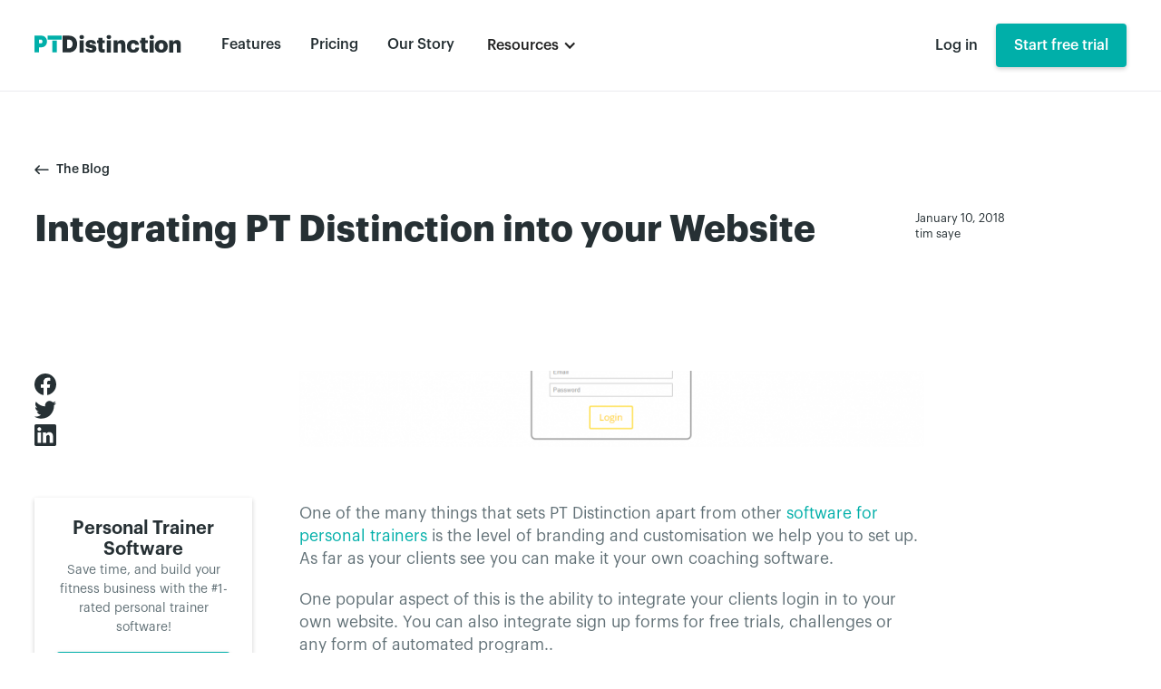

--- FILE ---
content_type: text/html
request_url: https://www.ptdistinction.com/blog/integrating-pt-distinction-in-to-your-website
body_size: 7276
content:
<!DOCTYPE html><!-- Last Published: Wed Jan 14 2026 10:44:47 GMT+0000 (Coordinated Universal Time) --><html data-wf-domain="www-webflow.ptdistinction.com" data-wf-page="65fb254b981dc10c0616f106" data-wf-site="655dd3911d348bdb1336f385" lang="en-US" data-wf-collection="65fb254b981dc10c0616f08b" data-wf-item-slug="integrating-pt-distinction-in-to-your-website"><head><meta charset="utf-8"/><title>Integrating PT Distinction into Your Website | Read On</title><meta content="One of the many things that set PT Distinction apart from other software for personal trainers is the level of branding and customisation we help you to set up." name="description"/><meta content="Integrating PT Distinction into Your Website | Read On" property="og:title"/><meta content="One of the many things that set PT Distinction apart from other software for personal trainers is the level of branding and customisation we help you to set up." property="og:description"/><meta content="https://cdn.prod.website-files.com/656f356bfcd454f26aaaaf52/6579e23222c5dfb0652b8e98_blogpic1515612669.png" property="og:image"/><meta content="Integrating PT Distinction into Your Website | Read On" property="twitter:title"/><meta content="One of the many things that set PT Distinction apart from other software for personal trainers is the level of branding and customisation we help you to set up." property="twitter:description"/><meta content="https://cdn.prod.website-files.com/656f356bfcd454f26aaaaf52/6579e23222c5dfb0652b8e98_blogpic1515612669.png" property="twitter:image"/><meta property="og:type" content="website"/><meta content="summary_large_image" name="twitter:card"/><meta content="width=device-width, initial-scale=1" name="viewport"/><link href="https://cdn.prod.website-files.com/655dd3911d348bdb1336f385/css/pt-distinction-staging-57bc499fe98e200.webflow.shared.90680e952.min.css" rel="stylesheet" type="text/css" integrity="sha384-kGgOlSer5rCjYtqF08AT4IiSG+vdVD/QB3EGwb7l248kHPUtrrEEhG16KT40iq22" crossorigin="anonymous"/><script type="text/javascript">!function(o,c){var n=c.documentElement,t=" w-mod-";n.className+=t+"js",("ontouchstart"in o||o.DocumentTouch&&c instanceof DocumentTouch)&&(n.className+=t+"touch")}(window,document);</script><link href="https://cdn.prod.website-files.com/655dd3911d348bdb1336f385/65cba174de7072b7a60fdd9b_favicon-32x32.png" rel="shortcut icon" type="image/x-icon"/><link href="https://cdn.prod.website-files.com/655dd3911d348bdb1336f385/65cba1e292e94818a8a88243_256%20x%20256%20pixel%20webclip%20image.png" rel="apple-touch-icon"/><link href="https://www.ptdistinction.com/blog/integrating-pt-distinction-in-to-your-website" rel="canonical"/><!-- Google Tag Manager -->
<script>(function(w,d,s,l,i){w[l]=w[l]||[];w[l].push({'gtm.start':
new Date().getTime(),event:'gtm.js'});var f=d.getElementsByTagName(s)[0],
j=d.createElement(s),dl=l!='dataLayer'?'&l='+l:'';j.async=true;j.src=
'https://www.googletagmanager.com/gtm.js?id='+i+dl;f.parentNode.insertBefore(j,f);
})(window,document,'script','dataLayer','GTM-MLKJPR4');</script>
<!-- End Google Tag Manager -->
<style type="text/css">
body {
  -webkit-font-smoothing: antialiased;
}
</style>
<!-- [Attributes by Finsweet] Social Share -->
<script defer src="https://cdn.jsdelivr.net/npm/@finsweet/attributes-socialshare@1/socialshare.js"></script>
<!-- Start of Async ProveSource Code --><script>!function(o,i){window.provesrc&&window.console&&console.error&&console.error("ProveSource is included twice in this page."),window.provesrc={dq:[],display:function(){this.dq.push(arguments)}},o._provesrcAsyncInit=function(){window.provesrc.init({apiKey:"eyJhbGciOiJIUzI1NiIsInR5cCI6IkpXVCJ9.eyJhY2NvdW50SWQiOiI2NzdlYjVjNzI3ZmZlYzRmNDA4NmYwZGUiLCJpYXQiOjE3MzYzNTczMTl9.JFUk-jv_yv60d97JxrGJ0LGMsvHR81WgKp12fWMYaHQ",v:"0.0.4"})};var r=i.createElement("script");r.type="text/javascript",r.async=!0,r["ch"+"ar"+"set"]="UTF-8",r.src="https://cdn.provesrc.com/provesrc.js";var e=i.getElementsByTagName("script")[0];e.parentNode.insertBefore(r,e)}(window,document);</script><!-- End of Async ProveSource Code --></head><body><div data-collapse="medium" data-animation="over-right" data-duration="0" data-easing="ease-in-circ" data-easing2="ease" data-doc-height="1" role="banner" class="navbar w-nav"><div class="container-navigation-2"><div class="navigation-left"><a href="/" class="brand-2 w-nav-brand"><img width="151" loading="lazy" alt="" src="https://cdn.prod.website-files.com/655dd3911d348bdb1336f385/655dd3911d348bdb1336f3d4_Logo.svg" class="logo"/></a></div><div class="navigation-middle"><nav role="navigation" class="nav-menu-3 w-nav-menu"><div class="navbar dark"><div class="navigation-left"><img loading="lazy" src="https://cdn.prod.website-files.com/655dd3911d348bdb1336f385/655dd3911d348bdb1336f3d5_Logo-Reversed.svg" alt="" class="image-51"/></div><div class="navigation-right-3"><div class="navigation-button-wrap-3"><a href="#" class="nav-link-2 w-nav-link">Log in</a><button class="button-nav-2" data-wf-user-logout="My Dashboard" data-wf-user-login="Start free trial" type="button">My Dashboard</button></div><a href="/free-trial" class="button-nav-2 mobile w-button">Free trial</a><div class="menu-button-3 dark w-nav-button"><img loading="lazy" src="https://cdn.prod.website-files.com/655dd3911d348bdb1336f385/655dd3911d348bdb1336f400_Close.svg" alt=""/></div></div></div><div class="stacked-links"><a href="/" class="nav-link-2 desktop w-nav-link">Home</a><a href="/features" class="nav-link-2 w-nav-link">Features</a><a href="/pricing" class="nav-link-2 w-nav-link">Pricing</a><a href="/our-story" class="nav-link-2 w-nav-link">Our Story</a><div data-delay="0" data-hover="true" class="dropdown w-dropdown"><div class="dropdown-toggle-2 w-dropdown-toggle"><div class="icon-7 w-icon-dropdown-toggle"></div><div class="text-block-71">Resources</div></div><nav class="dropdown-list-3 w-dropdown-list"><a href="/learning-centre" class="link-block w-inline-block"><img loading="lazy" src="https://cdn.prod.website-files.com/655dd3911d348bdb1336f385/667ddee7d7c6ea508ca43dbe_Guides_Document.svg" alt="" class="icon-4px-padding"/><div><div class="dropdown-title">Learning Centre</div><div class="dropdown-caption">Level up your skills with our courses</div></div></a><a href="https://www.ptdistinction.com/blog/new-updates-to-our-personal-trainer-software" class="link-block w-inline-block"><img loading="lazy" src="https://cdn.prod.website-files.com/655dd3911d348bdb1336f385/667ddee701c6e97b0ff6104e_Guides_Lighting.svg" alt="" class="icon-4px-padding"/><div><div class="dropdown-title">New Releases</div><div class="dropdown-caption">Keep up-to-date with releases + software updates</div></div></a><a href="/blog" class="link-block w-inline-block"><img loading="lazy" src="https://cdn.prod.website-files.com/655dd3911d348bdb1336f385/667ddee7a697d389ecd30fe0_Guides_Inspiration.svg" alt="" class="icon-4px-padding"/><div><div class="dropdown-title">Blog</div><div class="dropdown-caption">Ideas and innovations for personal trainers</div></div></a></nav></div><div class="navbar-mobile-button-wrapper"><a href="/login" class="button-secondary-2 w-button">Login</a><a href="/free-trial" class="button-nav-2 w-button">Start free trial</a></div></div></nav></div><div class="navigation-right-3"><div class="navigation-button-wrap-3"><a href="/login" class="w-inline-block"><button class="button-nav-2 log" data-wf-user-logout="Log in" data-wf-user-login="Log in" type="button">Log in</button></a><a href="/free-trial" class="w-inline-block"><button class="button-nav-2" data-wf-user-logout="Start free trial" data-wf-user-login="Start free trial" type="button">Start free trial</button></a></div><a href="/free-trial" class="button-nav-2 mobile w-button">Free trial</a><div class="menu-button-3 w-nav-button"><img loading="lazy" src="https://cdn.prod.website-files.com/655dd3911d348bdb1336f385/655dd3911d348bdb1336f3ff_Hamburger-B.svg" alt=""/></div></div></div></div><section class="section-header-2"><div class="w-layout-blockcontainer container-regular-5 w-container"><a href="/blog" class="button-tertiary-left-icon w-inline-block"><img src="https://cdn.prod.website-files.com/655dd3911d348bdb1336f385/65ca1794a180057ac19dd9fc_Arrow.svg" loading="lazy" alt="Back arrow icon" class="icon-regular-2"/><div class="subtitle-5">The Blog</div></a><div class="w-layout-grid grid-heading"><h1 id="w-node-_11feca60-c06a-1828-90cb-d627f7a07a58-0616f106" class="heading-71">Integrating PT Distinction into your Website</h1><div id="w-node-_11feca60-c06a-1828-90cb-d627f7a07a5a-0616f106" class="w-layout-grid grid-11"><div class="subtitle-5 w-dyn-bind-empty"></div><div id="w-node-_11feca60-c06a-1828-90cb-d627f7a07a5d-0616f106" class="div-block-55"><div class="paragraph-micro">January 10, 2018</div><div class="paragraph-micro">tim saye</div></div></div></div></div></section><section class="section-40"><div class="w-layout-blockcontainer container-regular-5 w-container"><div class="w-layout-grid grid-blog-article"><div id="w-node-_23fef29f-47f6-2a7a-bce0-fa46201b8c05-0616f106" class="social-icon-container"><a fs-socialshare-element="Facebook" href="#" class="w-inline-block"><img src="https://cdn.prod.website-files.com/655dd3911d348bdb1336f385/65ca199b2617ece37c5d0c99_Facebook.svg" loading="lazy" id="w-node-_23fef29f-47f6-2a7a-bce0-fa46201b8c06-0616f106" alt="Facebook Icon" class="image-38"/></a><a fs-socialshare-element="Twitter" href="#" class="w-inline-block"><img src="https://cdn.prod.website-files.com/655dd3911d348bdb1336f385/65ca199b2617ece37c5d0c98_Twitter.svg" loading="lazy" id="w-node-_23fef29f-47f6-2a7a-bce0-fa46201b8c07-0616f106" alt="" class="image-39"/></a><a href="#" class="w-inline-block"><img src="https://cdn.prod.website-files.com/655dd3911d348bdb1336f385/65ca199b2617ece37c5d0c9a_LinkedIn.svg" loading="lazy" id="w-node-_23fef29f-47f6-2a7a-bce0-fa46201b8c08-0616f106" fs-socialshare-element="LinkedIn" alt="LinkedIn icon" class="image-40"/></a></div><img alt="" loading="lazy" src="https://cdn.prod.website-files.com/656f356bfcd454f26aaaaf52/6579e23222c5dfb0652b8e98_blogpic1515612669.png" class="blog-image"/></div></div><div class="w-layout-blockcontainer container-regular-5 w-container"><div class="w-layout-grid grid-blog-article"><div class="div-block-53"><div class="column-ad"><div class="text-block-button"><div class="margin-bottom-16"><div class="paragraph-23 grey"><strong class="cta-free-trial-head">Personal Trainer Software</strong></div><div class="paragraph-23 grey">Save time, and build your fitness business with the #1-rated personal trainer software!</div></div><a href="/free-trial" class="button-secondary-2 w-button">Start free trial</a></div><img src="https://cdn.prod.website-files.com/655dd3911d348bdb1336f385/65ca199b2617ece37c5d0c96_image-female-lockup.png" loading="lazy" alt="image of female personal trainer"/><div class="margin-bottom-39"><img src="https://cdn.prod.website-files.com/65b87d9239a48663abe3b3d4/65b87d9239a48663abe3b427_Logo.svg" loading="lazy" alt="" height="20" class="image-49"/></div></div></div><div class="rte w-richtext"><p>One of the many things that sets PT Distinction apart from other <a href="https://www.ptdistinction.com" target="_blank">software for personal trainers</a> is the level of branding and customisation we help you to set up. As far as your clients see you can make it your own coaching software.</p><p>One popular aspect of this is the ability to integrate your clients login in to your own website. You can also integrate sign up forms for free trials, challenges or any form of automated program..</p><p>Integrating in to your website provides a very personal and professional experience for your clients. </p><p>This will be made even better with the upcoming PT Distinction V3 which makes your integrations so beautiful and easy to use on computer, tablet and mobile that your clients will think you invested several hundred thousand dollars in your new systems. Little do they know that we did that on your behalf!</p><p>As each website builder is slightly different Ash has been busy creating videos showing how to integrate in to the most popular websites.</p><p>You can check out these videos over on his PT Distinction Coaching website. To make things easy for you I&#x27;ve linked to the specific videos below.</p><p>For Shopify - <a href="https://ptdninja.com/how-to-integrate-ptd-into-shopify/" target="_blank">Click here</a> </p><p>For ClickFunnels - <a href="https://ptdninja.com/integration-pt-distinction-with-clickfunnels/" target="_blank">Click here</a> </p><p>For Weebly - <a href="https://ptdninja.com/how-to-add-integrate-pt-distinction-into-a-weebly-website/" target="_blank">Click here</a> </p><p>For Square Space - <a href="https://ptdninja.com/how-to-integrate-pt-distinction-into-square-space/" target="_blank">Click here</a> </p><p>If you don&#x27;t have a website or if you can&#x27;t add code to your website - <a href="https://www.ptdistinctioncoaching.com/single-post/2017/07/11/A-sneaky-way-to-integrate-PTD-even-if-you-cant-add-HTML-code-to-your-website" target="_blank">Click here</a> </p><p>For Wix Adi - <a href="https://ptdninja.com/adding-you-client-login-to-a-wix-adi-website/" target="_blank">Click here</a> </p><p>For WordPress websites there is a video inside PT Distinction on the website integration page.</p><p>Hopefully whatever website builder you use you will now be able to easily integrate your clients login and, if you want to, sign up forms for <a href="https://www.ptdistinction.com/blog/how-to-set-up-automated-sign-ups-on-your-website" target="_blank">automated programs</a>, free trials or challenges.</p></div></div></div></section><section class="section-regular-3"><div class="w-layout-blockcontainer container-regular-5 w-container"><div class="margin-bottom-40"><h2 class="heading-73">Read More</h2></div></div><div class="collection-list-wrapper-2 w-dyn-list"><div fs-cmsfilter-element="list" fs-cmsload-element="list" fs-cmsload-mode="load-under" role="list" class="blog-collection w-dyn-items"><div id="w-node-_69c31d7f-783a-fe10-a6bc-4b1ce58bb80f-0616f106" role="listitem" class="blog-collection-item w-dyn-item"><a href="/blog/how-to-get-first-personal-training-clients" class="text-decoration-none w-inline-block"><div class="blog-image-container"><img alt="" loading="lazy" src="https://cdn.prod.website-files.com/656f356bfcd454f26aaaaf52/69690d3025fe8a4d3c1e5e99_How%20to%20Get%20Your%20First%205%20Personal%20Training%20Clients.webp" class="blog-image"/></div><div class="margin-bottom-41"><div fs-cmsfilter-field="Category" class="subtitle-6">Getting Started</div><div class="text-block-62">This is some text inside of a div block.</div></div><div class="margin-bottom-42"><h2 class="heading-74">How to Get Your First 5 Personal Training Clients</h2></div></a></div><div id="w-node-_69c31d7f-783a-fe10-a6bc-4b1ce58bb80f-0616f106" role="listitem" class="blog-collection-item w-dyn-item"><a href="/blog/launch-online-personal-training-business" class="text-decoration-none w-inline-block"><div class="blog-image-container"><img alt="" loading="lazy" src="https://cdn.prod.website-files.com/656f356bfcd454f26aaaaf52/69676f7a4295f2833212f35d_How%20to%20Launch%20Your%20Online%20Personal%20Training%20Business%205%20Essential%20First%20Steps.webp" sizes="100vw" srcset="https://cdn.prod.website-files.com/656f356bfcd454f26aaaaf52/69676f7a4295f2833212f35d_How%20to%20Launch%20Your%20Online%20Personal%20Training%20Business%205%20Essential%20First%20Steps-p-500.webp 500w, https://cdn.prod.website-files.com/656f356bfcd454f26aaaaf52/69676f7a4295f2833212f35d_How%20to%20Launch%20Your%20Online%20Personal%20Training%20Business%205%20Essential%20First%20Steps-p-800.webp 800w, https://cdn.prod.website-files.com/656f356bfcd454f26aaaaf52/69676f7a4295f2833212f35d_How%20to%20Launch%20Your%20Online%20Personal%20Training%20Business%205%20Essential%20First%20Steps-p-1080.webp 1080w, https://cdn.prod.website-files.com/656f356bfcd454f26aaaaf52/69676f7a4295f2833212f35d_How%20to%20Launch%20Your%20Online%20Personal%20Training%20Business%205%20Essential%20First%20Steps.webp 1120w" class="blog-image"/></div><div class="margin-bottom-41"><div fs-cmsfilter-field="Category" class="subtitle-6">Getting Started</div><div class="text-block-62">This is some text inside of a div block.</div></div><div class="margin-bottom-42"><h2 class="heading-74">How to Launch Your Online Personal Training Business: 5 Essential First Steps</h2></div></a></div><div id="w-node-_69c31d7f-783a-fe10-a6bc-4b1ce58bb80f-0616f106" role="listitem" class="blog-collection-item w-dyn-item"><a href="/blog/personal-trainer-business-resolutions-2026" class="text-decoration-none w-inline-block"><div class="blog-image-container"><img alt="" loading="lazy" src="https://cdn.prod.website-files.com/656f356bfcd454f26aaaaf52/695fd684ac54d1ea33229864_10%20New%20Year%27s%20Resolutions%20for%20Personal%20Trainers%20to%20Grow%20Their%20Business.webp" sizes="100vw" srcset="https://cdn.prod.website-files.com/656f356bfcd454f26aaaaf52/695fd684ac54d1ea33229864_10%20New%20Year%27s%20Resolutions%20for%20Personal%20Trainers%20to%20Grow%20Their%20Business-p-500.webp 500w, https://cdn.prod.website-files.com/656f356bfcd454f26aaaaf52/695fd684ac54d1ea33229864_10%20New%20Year%27s%20Resolutions%20for%20Personal%20Trainers%20to%20Grow%20Their%20Business-p-800.webp 800w, https://cdn.prod.website-files.com/656f356bfcd454f26aaaaf52/695fd684ac54d1ea33229864_10%20New%20Year%27s%20Resolutions%20for%20Personal%20Trainers%20to%20Grow%20Their%20Business-p-1080.webp 1080w, https://cdn.prod.website-files.com/656f356bfcd454f26aaaaf52/695fd684ac54d1ea33229864_10%20New%20Year%27s%20Resolutions%20for%20Personal%20Trainers%20to%20Grow%20Their%20Business.webp 1120w" class="blog-image"/></div><div class="margin-bottom-41"><div fs-cmsfilter-field="Category" class="subtitle-6 w-dyn-bind-empty"></div><div class="text-block-62">This is some text inside of a div block.</div></div><div class="margin-bottom-42"><h2 class="heading-74">10 New Year&#x27;s Resolutions for Personal Trainers to Grow Their Business</h2></div></a></div></div></div></section><section class="section-sub-footer"><div class="w-layout-blockcontainer container-regular-5 w-container"><div class="div-sub-footer"><div data-w-id="b59f79c8-10b9-4bc1-5753-2646849f4bc5" class="title-wrap-left padding"><div class="margin-bottom-24"><div class="margin-bottom-16"><p class="paragraph left join-family-header">Ready to join the family?</p></div><div class="margin-bottom-24"><p class="paragraph left">We&#x27;ll get you up and running in no time. Start with our zero-risk free trial and build your personal training empire today.</p></div><a data-optibase-click-conversion-id="start_free_trial" href="/free-trial" class="primary-btn w-button">Start your 1-Month free trial</a></div></div><div data-w-id="b59f79c8-10b9-4bc1-5753-2646849f4bcf" class="shapes"><img src="https://cdn.prod.website-files.com/655dd3911d348bdb1336f385/655dd3911d348bdb1336f3fc_footer_shape_group.svg" loading="lazy" alt="" class="image-shapes"/></div></div></div></section><div class="footer-section"><div class="container-regular-5"><a href="/" class="footer-logo-link w-inline-block"><img src="https://cdn.prod.website-files.com/655dd3911d348bdb1336f385/655dd3911d348bdb1336f3e0_Logomark.svg" loading="lazy" alt="" class="image-10"/></a><div class="footer-grid"><div id="w-node-_171e7679-6fed-a1ae-8540-5d8d1bd1ff1f-1bd1ff1a" class="foooter-right-column"><a href="/" class="margin-bottom-24 w-nav-brand"><img src="https://cdn.prod.website-files.com/655dd3911d348bdb1336f385/655dd3911d348bdb1336f3d5_Logo-Reversed.svg" loading="lazy" alt="" class="image-9"/></a><div class="footer-form-wrapper"><div class="margin-bottom-16"><div class="paragraph-regular">PTD software helps personal trainers create and run successful training businesses. Train more clients, enjoy more time-off and deliver simply incredible results.<br/></div></div></div></div><div id="w-node-_171e7679-6fed-a1ae-8540-5d8d1bd1ff30-1bd1ff1a" class="w-layout-grid footer-left-column"><div class="footer-column"><div class="margin-bottom-8"><div class="detail text-color-gray-400">Product</div></div><a href="/" class="footer-link">Home</a><a href="/features" class="footer-link">Features</a><a href="/pricing" class="footer-link">Pricing</a></div><div class="footer-column"><div class="margin-bottom-8"><div class="detail text-color-gray-400">Company</div></div><a href="/contact" class="footer-link">Contact Us</a><a href="/our-story" class="footer-link">Our Story</a><a href="/blog" class="footer-link">Blog</a></div><div class="footer-column"><div class="margin-bottom-8"><div class="detail text-color-gray-400">Legal</div></div><a href="/terms" class="footer-link">Terms</a><a href="/privacy" class="footer-link">Privacy Policy</a><a href="https://more.ptdistinction.com/pt_distinction_data_sharing_agreement.pdf" target="_blank" class="footer-link">Data Sharing</a><a href="https://more.ptdistinction.com/pt_distinction_data_sharing_agreement.pdf" target="_blank" class="footer-link">Agreement</a></div><div class="footer-column"><div class="margin-bottom-8"><div class="detail text-color-gray-400">Find us on</div></div><a href="https://www.facebook.com/ptdistinction1/" target="_blank" class="footer-link">Facebook</a><a href="https://twitter.com/ptdistinction" target="_blank" class="footer-link">Twitter</a><a href="https://www.instagram.com/pt_distinction/" target="_blank" class="footer-link">Instagram</a><a href="https://www.pinterest.co.uk/ptdistinction/" target="_blank" class="footer-link">Pinterest</a><a href="https://www.youtube.com/channel/UC2Q2UcCtid-OkVn9-afG0Ew" target="_blank" class="footer-link">YouTube</a></div></div></div><div class="footer-legal-links"><div class="body-small">PT Distinction Ltd. Registered company number: 8413544. Registered Office: 12 Forest Gate, Pewsham, Wiltshire SN15 3RS. ©Copyright PT Distinction 2025</div></div></div></div><section class="fixed-cta"><div class="w-layout-blockcontainer fixed-cta-container w-container"><a href="/free-trial" class="banner w-inline-block"><img src="https://cdn.prod.website-files.com/65b87d9239a48663abe3b3d4/65b87d9239a48663abe3b526_Logomark.png" loading="lazy" alt="" class="image-50"/><div class="subtitle-3 white">Get started with your free<br/>1-Month Free Trial! </div><img src="https://cdn.prod.website-files.com/655dd3911d348bdb1336f385/65ca1d5941307db45dda90c7_Chevron.svg" loading="lazy" alt=""/></a></div></section><script src="https://d3e54v103j8qbb.cloudfront.net/js/jquery-3.5.1.min.dc5e7f18c8.js?site=655dd3911d348bdb1336f385" type="text/javascript" integrity="sha256-9/aliU8dGd2tb6OSsuzixeV4y/faTqgFtohetphbbj0=" crossorigin="anonymous"></script><script src="https://cdn.prod.website-files.com/655dd3911d348bdb1336f385/js/webflow.schunk.36b8fb49256177c8.js" type="text/javascript" integrity="sha384-4abIlA5/v7XaW1HMXKBgnUuhnjBYJ/Z9C1OSg4OhmVw9O3QeHJ/qJqFBERCDPv7G" crossorigin="anonymous"></script><script src="https://cdn.prod.website-files.com/655dd3911d348bdb1336f385/js/webflow.schunk.af52cfa4a2f29a31.js" type="text/javascript" integrity="sha384-PseTEeD6L4NlDkL+aT5fEYqgdjH8JPW2hdTVZl4AJmgubi3DhLjnS6LoIDINAqoP" crossorigin="anonymous"></script><script src="https://cdn.prod.website-files.com/655dd3911d348bdb1336f385/js/webflow.cc3ee906.f748081647379c95.js" type="text/javascript" integrity="sha384-Kl2VCYKYYB4e3/mR2OzI1zkl3F4p1nXeFXpg22o3Ilt7ROxES6Nn4avAuYjrpCrQ" crossorigin="anonymous"></script><script type="text/javascript">
    (function(d, u, i) {
        u = "/js/global-scripts/new-brochure.js";
        i = document.createElement("script");
        i.type = "application/javascript";
        i.async = true;
        i.src = u;
        d.getElementsByTagName("head")[0].appendChild(i);
    }(document));
</script>

<script type="application/ld+json">
{
      "@context": "https://schema.org",
      "@type": "Article",
      "url": "https://www.ptdistinction.com/blog/integrating-pt-distinction-in-to-your-website",
      "wordCount": "",
      "mainEntityOfPage": {
        "@type": "Webpage",
        "@id": ""
      },
      "headline": "Integrating PT Distinction into your Website",
      "image": {
        "@type": "ImageObject",
        "url": "https://cdn.prod.website-files.com/656f356bfcd454f26aaaaf52/6579e23222c5dfb0652b8e98_blogpic1515612669.png"
       
      },
      "datePublished": "Dec 13, 2023",
      "dateModified": "Jan 10, 2018",
      "description": "One of the many things that set PT Distinction apart from other software for personal trainers is the level of branding and customisation we help you to set up.",
      "identifier": "",
      "publisher": {
        "@type": "Organization",
        "name": "PT Distinction",
        "logo": {
          "@type": "ImageObject",
          "url": "",
          "width": "",
          "height": ""
        }
      },
      "author": {
        "@type": "Person",
        "name": "tim saye",
        "identifier": ""
      },
      "genre": "Social Media"
    }</script></body></html>

--- FILE ---
content_type: text/css
request_url: https://cdn.prod.website-files.com/655dd3911d348bdb1336f385/css/pt-distinction-staging-57bc499fe98e200.webflow.shared.90680e952.min.css
body_size: 38378
content:
html{-webkit-text-size-adjust:100%;-ms-text-size-adjust:100%;font-family:sans-serif}body{margin:0}article,aside,details,figcaption,figure,footer,header,hgroup,main,menu,nav,section,summary{display:block}audio,canvas,progress,video{vertical-align:baseline;display:inline-block}audio:not([controls]){height:0;display:none}[hidden],template{display:none}a{background-color:#0000}a:active,a:hover{outline:0}abbr[title]{border-bottom:1px dotted}b,strong{font-weight:700}dfn{font-style:italic}h1{margin:.67em 0;font-size:2em}mark{color:#000;background:#ff0}small{font-size:80%}sub,sup{vertical-align:baseline;font-size:75%;line-height:0;position:relative}sup{top:-.5em}sub{bottom:-.25em}img{border:0}svg:not(:root){overflow:hidden}hr{box-sizing:content-box;height:0}pre{overflow:auto}code,kbd,pre,samp{font-family:monospace;font-size:1em}button,input,optgroup,select,textarea{color:inherit;font:inherit;margin:0}button{overflow:visible}button,select{text-transform:none}button,html input[type=button],input[type=reset]{-webkit-appearance:button;cursor:pointer}button[disabled],html input[disabled]{cursor:default}button::-moz-focus-inner,input::-moz-focus-inner{border:0;padding:0}input{line-height:normal}input[type=checkbox],input[type=radio]{box-sizing:border-box;padding:0}input[type=number]::-webkit-inner-spin-button,input[type=number]::-webkit-outer-spin-button{height:auto}input[type=search]{-webkit-appearance:none}input[type=search]::-webkit-search-cancel-button,input[type=search]::-webkit-search-decoration{-webkit-appearance:none}legend{border:0;padding:0}textarea{overflow:auto}optgroup{font-weight:700}table{border-collapse:collapse;border-spacing:0}td,th{padding:0}@font-face{font-family:webflow-icons;src:url([data-uri])format("truetype");font-weight:400;font-style:normal}[class^=w-icon-],[class*=\ w-icon-]{speak:none;font-variant:normal;text-transform:none;-webkit-font-smoothing:antialiased;-moz-osx-font-smoothing:grayscale;font-style:normal;font-weight:400;line-height:1;font-family:webflow-icons!important}.w-icon-slider-right:before{content:""}.w-icon-slider-left:before{content:""}.w-icon-nav-menu:before{content:""}.w-icon-arrow-down:before,.w-icon-dropdown-toggle:before{content:""}.w-icon-file-upload-remove:before{content:""}.w-icon-file-upload-icon:before{content:""}*{box-sizing:border-box}html{height:100%}body{color:#333;background-color:#fff;min-height:100%;margin:0;font-family:Arial,sans-serif;font-size:14px;line-height:20px}img{vertical-align:middle;max-width:100%;display:inline-block}html.w-mod-touch *{background-attachment:scroll!important}.w-block{display:block}.w-inline-block{max-width:100%;display:inline-block}.w-clearfix:before,.w-clearfix:after{content:" ";grid-area:1/1/2/2;display:table}.w-clearfix:after{clear:both}.w-hidden{display:none}.w-button{color:#fff;line-height:inherit;cursor:pointer;background-color:#3898ec;border:0;border-radius:0;padding:9px 15px;text-decoration:none;display:inline-block}input.w-button{-webkit-appearance:button}html[data-w-dynpage] [data-w-cloak]{color:#0000!important}.w-code-block{margin:unset}pre.w-code-block code{all:inherit}.w-optimization{display:contents}.w-webflow-badge,.w-webflow-badge>img{box-sizing:unset;width:unset;height:unset;max-height:unset;max-width:unset;min-height:unset;min-width:unset;margin:unset;padding:unset;float:unset;clear:unset;border:unset;border-radius:unset;background:unset;background-image:unset;background-position:unset;background-size:unset;background-repeat:unset;background-origin:unset;background-clip:unset;background-attachment:unset;background-color:unset;box-shadow:unset;transform:unset;direction:unset;font-family:unset;font-weight:unset;color:unset;font-size:unset;line-height:unset;font-style:unset;font-variant:unset;text-align:unset;letter-spacing:unset;-webkit-text-decoration:unset;text-decoration:unset;text-indent:unset;text-transform:unset;list-style-type:unset;text-shadow:unset;vertical-align:unset;cursor:unset;white-space:unset;word-break:unset;word-spacing:unset;word-wrap:unset;transition:unset}.w-webflow-badge{white-space:nowrap;cursor:pointer;box-shadow:0 0 0 1px #0000001a,0 1px 3px #0000001a;visibility:visible!important;opacity:1!important;z-index:2147483647!important;color:#aaadb0!important;overflow:unset!important;background-color:#fff!important;border-radius:3px!important;width:auto!important;height:auto!important;margin:0!important;padding:6px!important;font-size:12px!important;line-height:14px!important;text-decoration:none!important;display:inline-block!important;position:fixed!important;inset:auto 12px 12px auto!important;transform:none!important}.w-webflow-badge>img{position:unset;visibility:unset!important;opacity:1!important;vertical-align:middle!important;display:inline-block!important}h1,h2,h3,h4,h5,h6{margin-bottom:10px;font-weight:700}h1{margin-top:20px;font-size:38px;line-height:44px}h2{margin-top:20px;font-size:32px;line-height:36px}h3{margin-top:20px;font-size:24px;line-height:30px}h4{margin-top:10px;font-size:18px;line-height:24px}h5{margin-top:10px;font-size:14px;line-height:20px}h6{margin-top:10px;font-size:12px;line-height:18px}p{margin-top:0;margin-bottom:10px}blockquote{border-left:5px solid #e2e2e2;margin:0 0 10px;padding:10px 20px;font-size:18px;line-height:22px}figure{margin:0 0 10px}figcaption{text-align:center;margin-top:5px}ul,ol{margin-top:0;margin-bottom:10px;padding-left:40px}.w-list-unstyled{padding-left:0;list-style:none}.w-embed:before,.w-embed:after{content:" ";grid-area:1/1/2/2;display:table}.w-embed:after{clear:both}.w-video{width:100%;padding:0;position:relative}.w-video iframe,.w-video object,.w-video embed{border:none;width:100%;height:100%;position:absolute;top:0;left:0}fieldset{border:0;margin:0;padding:0}button,[type=button],[type=reset]{cursor:pointer;-webkit-appearance:button;border:0}.w-form{margin:0 0 15px}.w-form-done{text-align:center;background-color:#ddd;padding:20px;display:none}.w-form-fail{background-color:#ffdede;margin-top:10px;padding:10px;display:none}label{margin-bottom:5px;font-weight:700;display:block}.w-input,.w-select{color:#333;vertical-align:middle;background-color:#fff;border:1px solid #ccc;width:100%;height:38px;margin-bottom:10px;padding:8px 12px;font-size:14px;line-height:1.42857;display:block}.w-input::placeholder,.w-select::placeholder{color:#999}.w-input:focus,.w-select:focus{border-color:#3898ec;outline:0}.w-input[disabled],.w-select[disabled],.w-input[readonly],.w-select[readonly],fieldset[disabled] .w-input,fieldset[disabled] .w-select{cursor:not-allowed}.w-input[disabled]:not(.w-input-disabled),.w-select[disabled]:not(.w-input-disabled),.w-input[readonly],.w-select[readonly],fieldset[disabled]:not(.w-input-disabled) .w-input,fieldset[disabled]:not(.w-input-disabled) .w-select{background-color:#eee}textarea.w-input,textarea.w-select{height:auto}.w-select{background-color:#f3f3f3}.w-select[multiple]{height:auto}.w-form-label{cursor:pointer;margin-bottom:0;font-weight:400;display:inline-block}.w-radio{margin-bottom:5px;padding-left:20px;display:block}.w-radio:before,.w-radio:after{content:" ";grid-area:1/1/2/2;display:table}.w-radio:after{clear:both}.w-radio-input{float:left;margin:3px 0 0 -20px;line-height:normal}.w-file-upload{margin-bottom:10px;display:block}.w-file-upload-input{opacity:0;z-index:-100;width:.1px;height:.1px;position:absolute;overflow:hidden}.w-file-upload-default,.w-file-upload-uploading,.w-file-upload-success{color:#333;display:inline-block}.w-file-upload-error{margin-top:10px;display:block}.w-file-upload-default.w-hidden,.w-file-upload-uploading.w-hidden,.w-file-upload-error.w-hidden,.w-file-upload-success.w-hidden{display:none}.w-file-upload-uploading-btn{cursor:pointer;background-color:#fafafa;border:1px solid #ccc;margin:0;padding:8px 12px;font-size:14px;font-weight:400;display:flex}.w-file-upload-file{background-color:#fafafa;border:1px solid #ccc;flex-grow:1;justify-content:space-between;margin:0;padding:8px 9px 8px 11px;display:flex}.w-file-upload-file-name{font-size:14px;font-weight:400;display:block}.w-file-remove-link{cursor:pointer;width:auto;height:auto;margin-top:3px;margin-left:10px;padding:3px;display:block}.w-icon-file-upload-remove{margin:auto;font-size:10px}.w-file-upload-error-msg{color:#ea384c;padding:2px 0;display:inline-block}.w-file-upload-info{padding:0 12px;line-height:38px;display:inline-block}.w-file-upload-label{cursor:pointer;background-color:#fafafa;border:1px solid #ccc;margin:0;padding:8px 12px;font-size:14px;font-weight:400;display:inline-block}.w-icon-file-upload-icon,.w-icon-file-upload-uploading{width:20px;margin-right:8px;display:inline-block}.w-icon-file-upload-uploading{height:20px}.w-container{max-width:940px;margin-left:auto;margin-right:auto}.w-container:before,.w-container:after{content:" ";grid-area:1/1/2/2;display:table}.w-container:after{clear:both}.w-container .w-row{margin-left:-10px;margin-right:-10px}.w-row:before,.w-row:after{content:" ";grid-area:1/1/2/2;display:table}.w-row:after{clear:both}.w-row .w-row{margin-left:0;margin-right:0}.w-col{float:left;width:100%;min-height:1px;padding-left:10px;padding-right:10px;position:relative}.w-col .w-col{padding-left:0;padding-right:0}.w-col-1{width:8.33333%}.w-col-2{width:16.6667%}.w-col-3{width:25%}.w-col-4{width:33.3333%}.w-col-5{width:41.6667%}.w-col-6{width:50%}.w-col-7{width:58.3333%}.w-col-8{width:66.6667%}.w-col-9{width:75%}.w-col-10{width:83.3333%}.w-col-11{width:91.6667%}.w-col-12{width:100%}.w-hidden-main{display:none!important}@media screen and (max-width:991px){.w-container{max-width:728px}.w-hidden-main{display:inherit!important}.w-hidden-medium{display:none!important}.w-col-medium-1{width:8.33333%}.w-col-medium-2{width:16.6667%}.w-col-medium-3{width:25%}.w-col-medium-4{width:33.3333%}.w-col-medium-5{width:41.6667%}.w-col-medium-6{width:50%}.w-col-medium-7{width:58.3333%}.w-col-medium-8{width:66.6667%}.w-col-medium-9{width:75%}.w-col-medium-10{width:83.3333%}.w-col-medium-11{width:91.6667%}.w-col-medium-12{width:100%}.w-col-stack{width:100%;left:auto;right:auto}}@media screen and (max-width:767px){.w-hidden-main,.w-hidden-medium{display:inherit!important}.w-hidden-small{display:none!important}.w-row,.w-container .w-row{margin-left:0;margin-right:0}.w-col{width:100%;left:auto;right:auto}.w-col-small-1{width:8.33333%}.w-col-small-2{width:16.6667%}.w-col-small-3{width:25%}.w-col-small-4{width:33.3333%}.w-col-small-5{width:41.6667%}.w-col-small-6{width:50%}.w-col-small-7{width:58.3333%}.w-col-small-8{width:66.6667%}.w-col-small-9{width:75%}.w-col-small-10{width:83.3333%}.w-col-small-11{width:91.6667%}.w-col-small-12{width:100%}}@media screen and (max-width:479px){.w-container{max-width:none}.w-hidden-main,.w-hidden-medium,.w-hidden-small{display:inherit!important}.w-hidden-tiny{display:none!important}.w-col{width:100%}.w-col-tiny-1{width:8.33333%}.w-col-tiny-2{width:16.6667%}.w-col-tiny-3{width:25%}.w-col-tiny-4{width:33.3333%}.w-col-tiny-5{width:41.6667%}.w-col-tiny-6{width:50%}.w-col-tiny-7{width:58.3333%}.w-col-tiny-8{width:66.6667%}.w-col-tiny-9{width:75%}.w-col-tiny-10{width:83.3333%}.w-col-tiny-11{width:91.6667%}.w-col-tiny-12{width:100%}}.w-widget{position:relative}.w-widget-map{width:100%;height:400px}.w-widget-map label{width:auto;display:inline}.w-widget-map img{max-width:inherit}.w-widget-map .gm-style-iw{text-align:center}.w-widget-map .gm-style-iw>button{display:none!important}.w-widget-twitter{overflow:hidden}.w-widget-twitter-count-shim{vertical-align:top;text-align:center;background:#fff;border:1px solid #758696;border-radius:3px;width:28px;height:20px;display:inline-block;position:relative}.w-widget-twitter-count-shim *{pointer-events:none;-webkit-user-select:none;user-select:none}.w-widget-twitter-count-shim .w-widget-twitter-count-inner{text-align:center;color:#999;font-family:serif;font-size:15px;line-height:12px;position:relative}.w-widget-twitter-count-shim .w-widget-twitter-count-clear{display:block;position:relative}.w-widget-twitter-count-shim.w--large{width:36px;height:28px}.w-widget-twitter-count-shim.w--large .w-widget-twitter-count-inner{font-size:18px;line-height:18px}.w-widget-twitter-count-shim:not(.w--vertical){margin-left:5px;margin-right:8px}.w-widget-twitter-count-shim:not(.w--vertical).w--large{margin-left:6px}.w-widget-twitter-count-shim:not(.w--vertical):before,.w-widget-twitter-count-shim:not(.w--vertical):after{content:" ";pointer-events:none;border:solid #0000;width:0;height:0;position:absolute;top:50%;left:0}.w-widget-twitter-count-shim:not(.w--vertical):before{border-width:4px;border-color:#75869600 #5d6c7b #75869600 #75869600;margin-top:-4px;margin-left:-9px}.w-widget-twitter-count-shim:not(.w--vertical).w--large:before{border-width:5px;margin-top:-5px;margin-left:-10px}.w-widget-twitter-count-shim:not(.w--vertical):after{border-width:4px;border-color:#fff0 #fff #fff0 #fff0;margin-top:-4px;margin-left:-8px}.w-widget-twitter-count-shim:not(.w--vertical).w--large:after{border-width:5px;margin-top:-5px;margin-left:-9px}.w-widget-twitter-count-shim.w--vertical{width:61px;height:33px;margin-bottom:8px}.w-widget-twitter-count-shim.w--vertical:before,.w-widget-twitter-count-shim.w--vertical:after{content:" ";pointer-events:none;border:solid #0000;width:0;height:0;position:absolute;top:100%;left:50%}.w-widget-twitter-count-shim.w--vertical:before{border-width:5px;border-color:#5d6c7b #75869600 #75869600;margin-left:-5px}.w-widget-twitter-count-shim.w--vertical:after{border-width:4px;border-color:#fff #fff0 #fff0;margin-left:-4px}.w-widget-twitter-count-shim.w--vertical .w-widget-twitter-count-inner{font-size:18px;line-height:22px}.w-widget-twitter-count-shim.w--vertical.w--large{width:76px}.w-background-video{color:#fff;height:500px;position:relative;overflow:hidden}.w-background-video>video{object-fit:cover;z-index:-100;background-position:50%;background-size:cover;width:100%;height:100%;margin:auto;position:absolute;inset:-100%}.w-background-video>video::-webkit-media-controls-start-playback-button{-webkit-appearance:none;display:none!important}.w-background-video--control{background-color:#0000;padding:0;position:absolute;bottom:1em;right:1em}.w-background-video--control>[hidden]{display:none!important}.w-slider{text-align:center;clear:both;-webkit-tap-highlight-color:#0000;tap-highlight-color:#0000;background:#ddd;height:300px;position:relative}.w-slider-mask{z-index:1;white-space:nowrap;height:100%;display:block;position:relative;left:0;right:0;overflow:hidden}.w-slide{vertical-align:top;white-space:normal;text-align:left;width:100%;height:100%;display:inline-block;position:relative}.w-slider-nav{z-index:2;text-align:center;-webkit-tap-highlight-color:#0000;tap-highlight-color:#0000;height:40px;margin:auto;padding-top:10px;position:absolute;inset:auto 0 0}.w-slider-nav.w-round>div{border-radius:100%}.w-slider-nav.w-num>div{font-size:inherit;line-height:inherit;width:auto;height:auto;padding:.2em .5em}.w-slider-nav.w-shadow>div{box-shadow:0 0 3px #3336}.w-slider-nav-invert{color:#fff}.w-slider-nav-invert>div{background-color:#2226}.w-slider-nav-invert>div.w-active{background-color:#222}.w-slider-dot{cursor:pointer;background-color:#fff6;width:1em;height:1em;margin:0 3px .5em;transition:background-color .1s,color .1s;display:inline-block;position:relative}.w-slider-dot.w-active{background-color:#fff}.w-slider-dot:focus{outline:none;box-shadow:0 0 0 2px #fff}.w-slider-dot:focus.w-active{box-shadow:none}.w-slider-arrow-left,.w-slider-arrow-right{cursor:pointer;color:#fff;-webkit-tap-highlight-color:#0000;tap-highlight-color:#0000;-webkit-user-select:none;user-select:none;width:80px;margin:auto;font-size:40px;position:absolute;inset:0;overflow:hidden}.w-slider-arrow-left [class^=w-icon-],.w-slider-arrow-right [class^=w-icon-],.w-slider-arrow-left [class*=\ w-icon-],.w-slider-arrow-right [class*=\ w-icon-]{position:absolute}.w-slider-arrow-left:focus,.w-slider-arrow-right:focus{outline:0}.w-slider-arrow-left{z-index:3;right:auto}.w-slider-arrow-right{z-index:4;left:auto}.w-icon-slider-left,.w-icon-slider-right{width:1em;height:1em;margin:auto;inset:0}.w-slider-aria-label{clip:rect(0 0 0 0);border:0;width:1px;height:1px;margin:-1px;padding:0;position:absolute;overflow:hidden}.w-slider-force-show{display:block!important}.w-dropdown{text-align:left;z-index:900;margin-left:auto;margin-right:auto;display:inline-block;position:relative}.w-dropdown-btn,.w-dropdown-toggle,.w-dropdown-link{vertical-align:top;color:#222;text-align:left;white-space:nowrap;margin-left:auto;margin-right:auto;padding:20px;text-decoration:none;position:relative}.w-dropdown-toggle{-webkit-user-select:none;user-select:none;cursor:pointer;padding-right:40px;display:inline-block}.w-dropdown-toggle:focus{outline:0}.w-icon-dropdown-toggle{width:1em;height:1em;margin:auto 20px auto auto;position:absolute;top:0;bottom:0;right:0}.w-dropdown-list{background:#ddd;min-width:100%;display:none;position:absolute}.w-dropdown-list.w--open{display:block}.w-dropdown-link{color:#222;padding:10px 20px;display:block}.w-dropdown-link.w--current{color:#0082f3}.w-dropdown-link:focus{outline:0}@media screen and (max-width:767px){.w-nav-brand{padding-left:10px}}.w-lightbox-backdrop{cursor:auto;letter-spacing:normal;text-indent:0;text-shadow:none;text-transform:none;visibility:visible;white-space:normal;word-break:normal;word-spacing:normal;word-wrap:normal;color:#fff;text-align:center;z-index:2000;opacity:0;-webkit-user-select:none;-moz-user-select:none;-webkit-tap-highlight-color:transparent;background:#000000e6;outline:0;font-family:Helvetica Neue,Helvetica,Ubuntu,Segoe UI,Verdana,sans-serif;font-size:17px;font-style:normal;font-weight:300;line-height:1.2;list-style:disc;position:fixed;inset:0;-webkit-transform:translate(0)}.w-lightbox-backdrop,.w-lightbox-container{-webkit-overflow-scrolling:touch;height:100%;overflow:auto}.w-lightbox-content{height:100vh;position:relative;overflow:hidden}.w-lightbox-view{opacity:0;width:100vw;height:100vh;position:absolute}.w-lightbox-view:before{content:"";height:100vh}.w-lightbox-group,.w-lightbox-group .w-lightbox-view,.w-lightbox-group .w-lightbox-view:before{height:86vh}.w-lightbox-frame,.w-lightbox-view:before{vertical-align:middle;display:inline-block}.w-lightbox-figure{margin:0;position:relative}.w-lightbox-group .w-lightbox-figure{cursor:pointer}.w-lightbox-img{width:auto;max-width:none;height:auto}.w-lightbox-image{float:none;max-width:100vw;max-height:100vh;display:block}.w-lightbox-group .w-lightbox-image{max-height:86vh}.w-lightbox-caption{text-align:left;text-overflow:ellipsis;white-space:nowrap;background:#0006;padding:.5em 1em;position:absolute;bottom:0;left:0;right:0;overflow:hidden}.w-lightbox-embed{width:100%;height:100%;position:absolute;inset:0}.w-lightbox-control{cursor:pointer;background-position:50%;background-repeat:no-repeat;background-size:24px;width:4em;transition:all .3s;position:absolute;top:0}.w-lightbox-left{background-image:url([data-uri]);display:none;bottom:0;left:0}.w-lightbox-right{background-image:url([data-uri]);display:none;bottom:0;right:0}.w-lightbox-close{background-image:url([data-uri]);background-size:18px;height:2.6em;right:0}.w-lightbox-strip{white-space:nowrap;padding:0 1vh;line-height:0;position:absolute;bottom:0;left:0;right:0;overflow:auto hidden}.w-lightbox-item{box-sizing:content-box;cursor:pointer;width:10vh;padding:2vh 1vh;display:inline-block;-webkit-transform:translate(0,0)}.w-lightbox-active{opacity:.3}.w-lightbox-thumbnail{background:#222;height:10vh;position:relative;overflow:hidden}.w-lightbox-thumbnail-image{position:absolute;top:0;left:0}.w-lightbox-thumbnail .w-lightbox-tall{width:100%;top:50%;transform:translateY(-50%)}.w-lightbox-thumbnail .w-lightbox-wide{height:100%;left:50%;transform:translate(-50%)}.w-lightbox-spinner{box-sizing:border-box;border:5px solid #0006;border-radius:50%;width:40px;height:40px;margin-top:-20px;margin-left:-20px;animation:.8s linear infinite spin;position:absolute;top:50%;left:50%}.w-lightbox-spinner:after{content:"";border:3px solid #0000;border-bottom-color:#fff;border-radius:50%;position:absolute;inset:-4px}.w-lightbox-hide{display:none}.w-lightbox-noscroll{overflow:hidden}@media (min-width:768px){.w-lightbox-content{height:96vh;margin-top:2vh}.w-lightbox-view,.w-lightbox-view:before{height:96vh}.w-lightbox-group,.w-lightbox-group .w-lightbox-view,.w-lightbox-group .w-lightbox-view:before{height:84vh}.w-lightbox-image{max-width:96vw;max-height:96vh}.w-lightbox-group .w-lightbox-image{max-width:82.3vw;max-height:84vh}.w-lightbox-left,.w-lightbox-right{opacity:.5;display:block}.w-lightbox-close{opacity:.8}.w-lightbox-control:hover{opacity:1}}.w-lightbox-inactive,.w-lightbox-inactive:hover{opacity:0}.w-richtext:before,.w-richtext:after{content:" ";grid-area:1/1/2/2;display:table}.w-richtext:after{clear:both}.w-richtext[contenteditable=true]:before,.w-richtext[contenteditable=true]:after{white-space:initial}.w-richtext ol,.w-richtext ul{overflow:hidden}.w-richtext .w-richtext-figure-selected.w-richtext-figure-type-video div:after,.w-richtext .w-richtext-figure-selected[data-rt-type=video] div:after,.w-richtext .w-richtext-figure-selected.w-richtext-figure-type-image div,.w-richtext .w-richtext-figure-selected[data-rt-type=image] div{outline:2px solid #2895f7}.w-richtext figure.w-richtext-figure-type-video>div:after,.w-richtext figure[data-rt-type=video]>div:after{content:"";display:none;position:absolute;inset:0}.w-richtext figure{max-width:60%;position:relative}.w-richtext figure>div:before{cursor:default!important}.w-richtext figure img{width:100%}.w-richtext figure figcaption.w-richtext-figcaption-placeholder{opacity:.6}.w-richtext figure div{color:#0000;font-size:0}.w-richtext figure.w-richtext-figure-type-image,.w-richtext figure[data-rt-type=image]{display:table}.w-richtext figure.w-richtext-figure-type-image>div,.w-richtext figure[data-rt-type=image]>div{display:inline-block}.w-richtext figure.w-richtext-figure-type-image>figcaption,.w-richtext figure[data-rt-type=image]>figcaption{caption-side:bottom;display:table-caption}.w-richtext figure.w-richtext-figure-type-video,.w-richtext figure[data-rt-type=video]{width:60%;height:0}.w-richtext figure.w-richtext-figure-type-video iframe,.w-richtext figure[data-rt-type=video] iframe{width:100%;height:100%;position:absolute;top:0;left:0}.w-richtext figure.w-richtext-figure-type-video>div,.w-richtext figure[data-rt-type=video]>div{width:100%}.w-richtext figure.w-richtext-align-center{clear:both;margin-left:auto;margin-right:auto}.w-richtext figure.w-richtext-align-center.w-richtext-figure-type-image>div,.w-richtext figure.w-richtext-align-center[data-rt-type=image]>div{max-width:100%}.w-richtext figure.w-richtext-align-normal{clear:both}.w-richtext figure.w-richtext-align-fullwidth{text-align:center;clear:both;width:100%;max-width:100%;margin-left:auto;margin-right:auto;display:block}.w-richtext figure.w-richtext-align-fullwidth>div{padding-bottom:inherit;display:inline-block}.w-richtext figure.w-richtext-align-fullwidth>figcaption{display:block}.w-richtext figure.w-richtext-align-floatleft{float:left;clear:none;margin-right:15px}.w-richtext figure.w-richtext-align-floatright{float:right;clear:none;margin-left:15px}.w-nav{z-index:1000;background:#ddd;position:relative}.w-nav:before,.w-nav:after{content:" ";grid-area:1/1/2/2;display:table}.w-nav:after{clear:both}.w-nav-brand{float:left;color:#333;text-decoration:none;position:relative}.w-nav-link{vertical-align:top;color:#222;text-align:left;margin-left:auto;margin-right:auto;padding:20px;text-decoration:none;display:inline-block;position:relative}.w-nav-link.w--current{color:#0082f3}.w-nav-menu{float:right;position:relative}[data-nav-menu-open]{text-align:center;background:#c8c8c8;min-width:200px;position:absolute;top:100%;left:0;right:0;overflow:visible;display:block!important}.w--nav-link-open{display:block;position:relative}.w-nav-overlay{width:100%;display:none;position:absolute;top:100%;left:0;right:0;overflow:hidden}.w-nav-overlay [data-nav-menu-open]{top:0}.w-nav[data-animation=over-left] .w-nav-overlay{width:auto}.w-nav[data-animation=over-left] .w-nav-overlay,.w-nav[data-animation=over-left] [data-nav-menu-open]{z-index:1;top:0;right:auto}.w-nav[data-animation=over-right] .w-nav-overlay{width:auto}.w-nav[data-animation=over-right] .w-nav-overlay,.w-nav[data-animation=over-right] [data-nav-menu-open]{z-index:1;top:0;left:auto}.w-nav-button{float:right;cursor:pointer;-webkit-tap-highlight-color:#0000;tap-highlight-color:#0000;-webkit-user-select:none;user-select:none;padding:18px;font-size:24px;display:none;position:relative}.w-nav-button:focus{outline:0}.w-nav-button.w--open{color:#fff;background-color:#c8c8c8}.w-nav[data-collapse=all] .w-nav-menu{display:none}.w-nav[data-collapse=all] .w-nav-button,.w--nav-dropdown-open,.w--nav-dropdown-toggle-open{display:block}.w--nav-dropdown-list-open{position:static}@media screen and (max-width:991px){.w-nav[data-collapse=medium] .w-nav-menu{display:none}.w-nav[data-collapse=medium] .w-nav-button{display:block}}@media screen and (max-width:767px){.w-nav[data-collapse=small] .w-nav-menu{display:none}.w-nav[data-collapse=small] .w-nav-button{display:block}.w-nav-brand{padding-left:10px}}@media screen and (max-width:479px){.w-nav[data-collapse=tiny] .w-nav-menu{display:none}.w-nav[data-collapse=tiny] .w-nav-button{display:block}}.w-tabs{position:relative}.w-tabs:before,.w-tabs:after{content:" ";grid-area:1/1/2/2;display:table}.w-tabs:after{clear:both}.w-tab-menu{position:relative}.w-tab-link{vertical-align:top;text-align:left;cursor:pointer;color:#222;background-color:#ddd;padding:9px 30px;text-decoration:none;display:inline-block;position:relative}.w-tab-link.w--current{background-color:#c8c8c8}.w-tab-link:focus{outline:0}.w-tab-content{display:block;position:relative;overflow:hidden}.w-tab-pane{display:none;position:relative}.w--tab-active{display:block}@media screen and (max-width:479px){.w-tab-link{display:block}}.w-ix-emptyfix:after{content:""}@keyframes spin{0%{transform:rotate(0)}to{transform:rotate(360deg)}}.w-dyn-empty{background-color:#ddd;padding:10px}.w-dyn-hide,.w-dyn-bind-empty,.w-condition-invisible{display:none!important}.wf-layout-layout{display:grid}@font-face{font-family:Graphik Web;src:url(https://cdn.prod.website-files.com/655dd3911d348bdb1336f385/655dd3911d348bdb1336f3e5_Graphik-Regular-Web.woff2)format("woff2"),url(https://cdn.prod.website-files.com/655dd3911d348bdb1336f385/655dd3911d348bdb1336f3e6_Graphik-Regular-Web.woff)format("woff");font-weight:400;font-style:normal;font-display:swap}@font-face{font-family:Graphik App;src:url(https://cdn.prod.website-files.com/655dd3911d348bdb1336f385/655dd3911d348bdb1336f3e4_Graphik-Regular-App.ttf)format("truetype");font-weight:400;font-style:normal;font-display:swap}@font-face{font-family:Graphik Regular;src:url(https://cdn.prod.website-files.com/655dd3911d348bdb1336f385/655dd3911d348bdb1336f39d_GraphikRegular.otf)format("opentype");font-weight:400;font-style:normal;font-display:swap}@font-face{font-family:Graphik Extra light;src:url(https://cdn.prod.website-files.com/655dd3911d348bdb1336f385/655dd3911d348bdb1336f39b_GraphikExtralight.otf)format("opentype");font-weight:200;font-style:normal;font-display:swap}@font-face{font-family:Graphik Light;src:url(https://cdn.prod.website-files.com/655dd3911d348bdb1336f385/655dd3911d348bdb1336f39c_GraphikLight.otf)format("opentype");font-weight:300;font-style:normal;font-display:swap}@font-face{font-family:Graphik Black;src:url(https://cdn.prod.website-files.com/655dd3911d348bdb1336f385/655dd3911d348bdb1336f39e_GraphikBlack.otf)format("opentype");font-weight:900;font-style:normal;font-display:swap}@font-face{font-family:Graphik Regular Italic;src:url(https://cdn.prod.website-files.com/655dd3911d348bdb1336f385/655dd3911d348bdb1336f3a0_GraphikRegularItalic.otf)format("opentype");font-weight:400;font-style:italic;font-display:swap}@font-face{font-family:Graphik Black Italic;src:url(https://cdn.prod.website-files.com/655dd3911d348bdb1336f385/655dd3911d348bdb1336f39f_GraphikBlackItalic.otf)format("opentype");font-weight:900;font-style:italic;font-display:swap}@font-face{font-family:Graphik Medium;src:url(https://cdn.prod.website-files.com/655dd3911d348bdb1336f385/655dd3911d348bdb1336f3a2_GraphikMedium.otf)format("opentype");font-weight:500;font-style:normal;font-display:swap}@font-face{font-family:Graphik Thin;src:url(https://cdn.prod.website-files.com/655dd3911d348bdb1336f385/655dd3911d348bdb1336f3a1_GraphikThin.otf)format("opentype");font-weight:100;font-style:normal;font-display:swap}@font-face{font-family:Graphik Bold;src:url(https://cdn.prod.website-files.com/655dd3911d348bdb1336f385/655dd3911d348bdb1336f3a5_GraphikBold.otf)format("opentype");font-weight:700;font-style:normal;font-display:swap}@font-face{font-family:Graphik Medium Italic;src:url(https://cdn.prod.website-files.com/655dd3911d348bdb1336f385/655dd3911d348bdb1336f3a4_GraphikMediumItalic.otf)format("opentype");font-weight:500;font-style:italic;font-display:swap}@font-face{font-family:Graphik Super Italic;src:url(https://cdn.prod.website-files.com/655dd3911d348bdb1336f385/655dd3911d348bdb1336f3a3_GraphikSuperItalic.otf)format("opentype");font-weight:400;font-style:italic;font-display:swap}@font-face{font-family:Graphik Thin Italic;src:url(https://cdn.prod.website-files.com/655dd3911d348bdb1336f385/655dd3911d348bdb1336f3a6_GraphikThinItalic.otf)format("opentype");font-weight:100;font-style:italic;font-display:swap}@font-face{font-family:Graphik Bold Italic;src:url(https://cdn.prod.website-files.com/655dd3911d348bdb1336f385/655dd3911d348bdb1336f3a7_GraphikBoldItalic.otf)format("opentype");font-weight:700;font-style:italic;font-display:swap}@font-face{font-family:Graphik super;src:url(https://cdn.prod.website-files.com/655dd3911d348bdb1336f385/655dd3911d348bdb1336f3a9_GraphikSuper.otf)format("opentype");font-weight:400;font-style:normal;font-display:swap}@font-face{font-family:Graphik Semi bold Italic;src:url(https://cdn.prod.website-files.com/655dd3911d348bdb1336f385/655dd3911d348bdb1336f3a8_GraphikSemiboldItalic.otf)format("opentype");font-weight:600;font-style:italic;font-display:swap}@font-face{font-family:Graphik Light Italic;src:url(https://cdn.prod.website-files.com/655dd3911d348bdb1336f385/655dd3911d348bdb1336f3aa_GraphikLightItalic.otf)format("opentype");font-weight:300;font-style:italic;font-display:swap}@font-face{font-family:Graphik Semi bold;src:url(https://cdn.prod.website-files.com/655dd3911d348bdb1336f385/655dd3911d348bdb1336f3ab_GraphikSemibold.otf)format("opentype");font-weight:600;font-style:normal;font-display:swap}@font-face{font-family:Graphik Extra light Italic;src:url(https://cdn.prod.website-files.com/655dd3911d348bdb1336f385/655dd3911d348bdb1336f3ac_GraphikExtralightItalic.otf)format("opentype");font-weight:200;font-style:italic;font-display:swap}:root{--black:#263034;--white:white;--teal-dark:#00908c;--teal:#00afa9;--grey:#627177;--black-81:black;--grey-light:#eceeef;--white-80:#fffc;--grey-lightest:#f3f4f4;--white-10:#ffffff1a;--grey-medium:#94a7ae;--color-2:#084b83;--teal-light:#ccefee;--teal-lightest:#f0fbfa;--salmon:#fa8a76;--dark-blue:var(--color-2);--teal-medium:#01cbc4;--blue-purple:#5b6eab;--white-81:white;--teal-darkest:var(--white);--grey-semi:#e1e6e8;--black-80:#263034cc;--hover-black:#1e2629;--habits:#5bc0eb;--purple:#745296;--yellow:#f9c80e;--apple-green:#8cb369;--dark-green:#037971;--grey-assessment:#607b7d}.w-layout-grid{grid-row-gap:16px;grid-column-gap:16px;grid-template-rows:auto auto;grid-template-columns:1fr 1fr;grid-auto-columns:1fr;display:grid}.w-layout-blockcontainer{max-width:940px;margin-left:auto;margin-right:auto;display:block}.w-checkbox{margin-bottom:5px;padding-left:20px;display:block}.w-checkbox:before{content:" ";grid-area:1/1/2/2;display:table}.w-checkbox:after{content:" ";clear:both;grid-area:1/1/2/2;display:table}.w-checkbox-input{float:left;margin:4px 0 0 -20px;line-height:normal}.w-checkbox-input--inputType-custom{border:1px solid #ccc;border-radius:2px;width:12px;height:12px}.w-checkbox-input--inputType-custom.w--redirected-checked{background-color:#3898ec;background-image:url(https://d3e54v103j8qbb.cloudfront.net/static/custom-checkbox-checkmark.589d534424.svg);background-position:50%;background-repeat:no-repeat;background-size:cover;border-color:#3898ec}.w-checkbox-input--inputType-custom.w--redirected-focus{box-shadow:0 0 3px 1px #3898ec}.w-layout-layout{grid-row-gap:20px;grid-column-gap:20px;grid-auto-columns:1fr;justify-content:center;padding:20px}.w-layout-cell{flex-direction:column;justify-content:flex-start;align-items:flex-start;display:flex}.w-embed-youtubevideo{background-image:url(https://d3e54v103j8qbb.cloudfront.net/static/youtube-placeholder.2b05e7d68d.svg);background-position:50%;background-size:cover;width:100%;padding-bottom:0;padding-left:0;padding-right:0;position:relative}.w-embed-youtubevideo:empty{min-height:75px;padding-bottom:56.25%}@media screen and (max-width:991px){.w-layout-blockcontainer{max-width:728px}}@media screen and (max-width:767px){.w-layout-blockcontainer{max-width:none}}body{color:var(--black);font-family:Graphik Regular,sans-serif;font-size:18px;line-height:28px}h1{margin-top:20px;margin-bottom:10px;font-size:38px;font-weight:700;line-height:44px}h2{margin-top:20px;margin-bottom:10px;font-size:32px;font-weight:700;line-height:36px}h3{margin-top:20px;margin-bottom:10px;font-size:2em;font-weight:400;line-height:2.8rem}h4{margin-top:10px;margin-bottom:10px;font-size:18px;font-weight:700;line-height:24px}h5{margin-top:10px;margin-bottom:10px;font-size:14px;font-weight:700;line-height:20px}p{margin-bottom:10px}a{text-decoration:underline}ul,ol{margin-top:0;margin-bottom:10px;padding-left:40px}img{max-width:100%;display:inline-block}strong{font-weight:700}.paragraph-regular{color:var(--white);padding-bottom:16px;font-family:Graphik Regular,sans-serif;font-size:18px;line-height:28px;text-decoration:none}.primary-btn{text-align:left;background-color:#00afa9;border-radius:4px;justify-content:center;align-items:center;width:auto;height:56px;padding-left:32px;padding-right:32px;font-family:Graphik Medium,sans-serif;font-size:18px;font-weight:500;transition:all .2s;display:flex;box-shadow:0 2px 5px #0003}.primary-btn:hover{background-color:var(--teal-dark);box-shadow:0 4px 5px #0003}.primary-btn.black{background-color:var(--black)}.heading-1{text-align:left;align-self:flex-start;margin-top:16px;margin-bottom:16px;font-family:Graphik Bold,sans-serif;font-size:3.5rem;line-height:1.1em;display:block}.heading-1.centre{text-align:center;flex-flow:row}.heading-1.centre.teal{color:var(--teal);align-self:auto;margin-bottom:0}.heading-1.tight{margin-top:0;margin-bottom:0;font-size:3.3rem}.heading-1.tight.home.main-keyword{color:var(--teal);padding-bottom:10px;font-family:Graphik Medium,sans-serif;font-size:24px;line-height:1.5em}.hero-video{border-radius:3px;box-shadow:0 11px 11px #0003}.paragraph{color:var(--grey);text-align:center;margin-bottom:0;font-family:Graphik Regular,sans-serif;font-size:1.2rem;font-weight:400;line-height:1.6em}.paragraph.left{text-align:left;padding-top:0;padding-bottom:0;font-size:1.1rem;line-height:1.5em}.paragraph.left.white{color:var(--white)}.paragraph.left.comparison{line-height:1.5em;text-decoration:none}.paragraph.left.join-family-header{color:var(--black);font-family:Graphik Semi bold,sans-serif;font-size:1.7rem;line-height:1.3em}.paragraph.white{color:var(--white)}.paragraph.black{color:var(--black-81)}.paragraph.card{text-align:left}.feature-grid{grid-column-gap:30px;grid-row-gap:30px;grid-template-rows:auto;grid-template-columns:1fr 1fr 1fr;align-content:stretch}.feature-grid.feature-page{grid-column-gap:24px;grid-row-gap:88px;grid-template-rows:auto auto auto auto;grid-template-columns:1fr 1fr 1fr 1fr;align-content:start;place-items:stretch baseline}.feature-image{max-width:100%;min-height:0%}.accordion-card{border:1px solid var(--grey-light);pointer-events:auto;border-radius:8px;flex-direction:column;padding:0 0 13px;text-decoration:none;display:flex;box-shadow:1px 2px 5px #0003}.feature-text{color:var(--grey);text-align:left;margin-bottom:8px;padding-left:16px;padding-right:16px;font-family:Graphik Regular,sans-serif;font-size:1rem;line-height:1.6rem;text-decoration:none}.feature-header{color:var(--black);text-align:left;max-width:900px;padding-left:16px;padding-right:16px;font-family:Graphik Medium,sans-serif;font-size:1.2rem;font-weight:500;text-decoration:none}.feature-header.accordion-header{font-size:18px}.image{align-self:flex-start;max-width:64%}.utility-page-wrap{justify-content:center;align-items:center;width:100vw;max-width:100%;height:100vh;max-height:100%;display:flex}.utility-page-content{text-align:center;flex-direction:column;width:260px;display:flex}.section-3{background-color:var(--teal);margin-top:4px;margin-bottom:0;padding:69px 5%}.heading-5{color:var(--black);margin-top:0;margin-bottom:8px;padding-right:0;font-family:Graphik Semi bold,sans-serif;font-size:1.2rem;font-weight:600;line-height:1.4em}.heading-5.white{color:var(--white);margin-bottom:0}.heading-5.gradient{background-image:linear-gradient(90deg,#01cbc4,var(--teal)51%,#5bc0eb);-webkit-text-fill-color:transparent;-webkit-background-clip:text;background-clip:text;margin-bottom:0}.text-block{aspect-ratio:auto;font-family:Graphik Regular,sans-serif;font-size:16px;font-weight:400;line-height:29px}.utility-page-form{flex-direction:column;align-items:stretch;display:flex}.logo{object-fit:fill;width:164px;max-height:32px}.nav-link{color:var(--black);letter-spacing:0;white-space:nowrap;align-items:center;padding:10px 16px;font-family:Graphik Medium,sans-serif;font-size:16px;font-weight:500;line-height:24px;transition-property:none;transition-duration:0s}.nav-link:hover{color:var(--black);text-decoration:underline}.nav-link.w--current{color:#000}.nav-link.desktop{display:none}.navigation-button-wrap{grid-column-gap:0px;align-items:center;display:flex}.nav-menu{grid-column-gap:16px;justify-content:center;align-items:center;width:100%;padding-left:26px;padding-right:0;display:flex}.navigation-right{justify-content:flex-end;align-items:center;width:39%;display:flex}.navigation-left{align-items:center;display:flex}.button-nav{grid-column-gap:8px;grid-row-gap:8px;background-color:var(--teal);color:#fff;text-align:center;letter-spacing:0;border-radius:4px;flex-direction:row;justify-content:center;align-items:center;padding:12px 20px;font-family:Graphik Medium,sans-serif;font-size:16px;font-weight:500;line-height:24px;transition:all .5s cubic-bezier(.6,.6,0,1);box-shadow:0 2px 5px #0003}.button-nav:hover{background-color:var(--teal-dark);box-shadow:0 2px 5px #0003}.button-nav:active{background-color:var(--teal-dark)}.button-nav.mobile{display:none}.button-nav.log{box-shadow:none;color:var(--black);background-color:#fff0}.button-nav.log:hover{text-decoration:underline}.container-navigation{justify-content:space-between;align-items:center;max-width:1300px;margin-left:auto;margin-right:auto;display:flex}.navbar-mobile-button-wrapper{display:none}.brand-2{padding-bottom:4px}.navbar{z-index:999;background-color:#fff;border-bottom:1px solid #ebebef;padding:26px 3%;position:sticky;top:0}.navbar.dark{display:none}.margin-bottom-16{margin-bottom:16px}.foooter-right-column{color:#84889a;flex-direction:column;justify-content:flex-start;align-items:stretch;width:100%;max-width:430px;display:flex}.footer-section{background-color:var(--black);border-top:1px solid #ebebef;padding:72px 3% 256px}.footer-left-column{grid-column-gap:44px;grid-row-gap:44px;grid-template-rows:auto;grid-template-columns:1fr 1fr 1fr 1fr}.footer-column{grid-row-gap:4px;flex-direction:column;align-items:flex-start;display:flex}.detail{letter-spacing:.08em;text-transform:uppercase;margin-bottom:0;font-size:14px;font-weight:600;line-height:1.8}.detail.text-color-gray-400{color:var(--white);letter-spacing:0;text-transform:none;font-family:Graphik Medium,sans-serif;font-size:16px;font-weight:400}.footer-legal-links{grid-column-gap:48px;text-align:center;align-items:center;display:flex}.container-regular{z-index:1;clear:none;grid-column-gap:16px;grid-row-gap:16px;flex-direction:column;grid-template-rows:auto auto;grid-template-columns:1fr 1fr;grid-auto-columns:1fr;align-items:flex-start;width:100%;max-width:1300px;margin-bottom:0;margin-left:auto;margin-right:auto;padding:40px 3%;display:block;position:static}.container-regular.centre{justify-content:flex-start;align-items:center;display:flex}.footer-link{color:var(--white);text-align:left;letter-spacing:0;font-family:Graphik Regular,sans-serif;font-size:16px;line-height:28px;text-decoration:none;transition:color .2s}.footer-link:hover{color:var(--white-80)}.footer-grid{grid-column-gap:60px;grid-row-gap:0px;flex:1;grid-template-rows:auto;grid-template-columns:1fr 1fr;grid-auto-columns:1fr;margin-bottom:32px;display:grid}.footer-logo-link{color:#1e1e48;margin-bottom:32px;font-size:34px;font-weight:700;line-height:50px;text-decoration:none;display:inline-block}.body-small{color:var(--grey);text-align:left;max-width:439px;font-size:12px;line-height:22px}.header-content{flex-direction:column;align-self:flex-start;align-items:flex-start;max-width:540px;margin-bottom:56px;line-height:20px;display:flex}.logo-wrap{justify-content:center;width:105%;padding:10px;display:flex}.logo-wrap.getapp{width:109%}.section-header{background-color:var(--white);padding:64px 3%;display:block;position:relative}.container-regular-2{z-index:1;flex-direction:column;width:100%;max-width:1300px;margin-left:auto;margin-right:auto;display:flex;position:relative}.logo-grid{grid-template-rows:auto;grid-template-columns:1fr 1fr 1fr 1fr 1fr;place-items:center;margin-top:0;margin-left:3%;margin-right:3%;padding-left:32px;padding-right:32px}.heading-2{font-family:Graphik Bold,sans-serif;font-size:2.5rem;line-height:1.2em}.heading-2.white{color:var(--white)}.heading-2.centre{text-align:center}.heading-2.centre.white{margin-bottom:20px}.section-regular{margin-bottom:0;padding:112px 5%;overflow:hidden}.section-regular.grey{background-color:var(--grey-lightest);padding:112px 3%}.icon-regular{color:var(--white);justify-content:center;align-items:center;width:24px;height:24px;transition:color .2s;display:flex}.paragraph-regular-2{letter-spacing:0;margin-bottom:0;font-family:Graphik Medium,sans-serif;font-size:16px;font-weight:500;line-height:1.8}.margin-bottom-24{flex-flow:column;justify-content:space-between;align-items:flex-start;margin-bottom:24px;display:flex}.margin-bottom-24.horizontal{flex-flow:row;justify-content:space-between;align-items:center}.margin-bottom-24.ai-heading{max-width:440px}.heading-3{color:var(--black);margin-top:0;margin-bottom:0;font-family:Graphik Semi bold,sans-serif;font-size:1.8rem;font-weight:600;line-height:1.3em;text-decoration:none}.heading-3.centre{text-align:center;align-self:center}.heading-3.gradient{-webkit-text-fill-color:transparent;background-image:linear-gradient(90deg,#01cbc4,#00afa9 31%,#5bc0eb 65%,#084b83);-webkit-background-clip:text;background-clip:text}.heading-3.card-title{padding-top:10px;padding-bottom:20px;padding-right:30px;font-size:1.4rem;line-height:1.6em}.title-wrap-left{flex-direction:column;align-self:flex-start;align-items:flex-start;max-width:304px;margin-right:auto;display:flex}.title-wrap-left.ai{max-width:384px}.slide-nav-hidden{display:none}.container-regular-3{z-index:1;width:100%;max-width:1140px;margin-left:auto;margin-right:auto;position:relative}.testimonial-date-wrapper{grid-column-gap:8px;align-items:center;display:none}.testimonial-card{grid-row-gap:24px;background-color:#fff;flex-direction:column;align-items:flex-start;height:100%;padding:10%;display:flex}.testiimonial-title-wrap{max-width:480px}.testimonial-slider-v2{background-color:var(--black);width:100%;max-width:580px;height:100%;padding:0;position:static}.testimonial-v2-slider-right-button{color:#030407;border:1px #ebebef;border-radius:4px;justify-content:center;align-items:center;width:48px;height:48px;transition:all .4s;display:flex;inset:auto auto 0% 60px}.testimonial-v2-slider-right-button:hover{background-color:var(--white-10)}.testimonial-v2-slider-right-button:active{background-color:#d6d7e0}.footnote{color:#84889a;font-size:12px;line-height:16px}.footnote.text-color-gray-500{color:var(--grey);font-size:14px}.testimonial-v2-slider-left-button{color:#d6d7e0;border:1px #ebebef;border-radius:4px;justify-content:center;align-items:center;width:48px;height:48px;transition:all .4s;display:flex;inset:auto auto 0% 0%}.testimonial-v2-slider-left-button:hover{background-color:var(--white-10);color:#030407}.testimonial-avatar{flex:none;width:56px;height:56px}.testimonial-star-wrapper{display:none}.testimonial-grid-v2{grid-column-gap:32px;grid-row-gap:32px;flex-direction:column;grid-template-rows:auto;grid-template-columns:.7fr 1fr}.testimonial-author-wrapper{grid-column-gap:16px;align-items:center;display:flex}.section-testimonials{background-color:var(--black);margin-bottom:0;padding:112px 0%;display:block;position:relative;overflow:visible}.business-logo{height:5rem;margin-left:24px;margin-right:24px;padding-left:0;padding-right:0}.section-sub-footer{padding-top:112px;display:block;position:relative}.div-sub-footer{grid-column-gap:16px;grid-row-gap:16px;grid-template-rows:auto auto;grid-template-columns:1fr 1fr;grid-auto-columns:1fr;justify-content:space-between;align-items:flex-end;display:flex}.image-shapes{position:static;inset:auto 0% 0% auto}.margin-bottom-8{margin-bottom:8px}.image-9{width:164px}.heading-7{font-family:Graphik Bold,sans-serif;font-weight:700;line-height:36px}.grid-3{grid-template-rows:auto auto auto;grid-template-columns:minmax(94px,.25fr) 1fr;padding-top:25px;padding-left:10px;padding-right:0}.image-11{padding-right:5px}.feature-sub-back-button{z-index:4;float:left;clear:both;color:var(--black);background-color:#fff;border:0 solid #000;border-radius:40px;margin-top:120px;padding-top:4px;padding-bottom:4px;padding-left:19px;font-family:Graphik Medium,sans-serif;font-size:13px;position:fixed;inset:3% auto auto 0%;box-shadow:3px 5px 14px 3px #0003}.body{color:var(--grey);mix-blend-mode:normal;border:0 solid #000;border-radius:0;text-decoration:none}.body.card{padding-top:16px;padding-bottom:16px}.section-5{padding-top:21px;padding-bottom:75px;transition:all .2s}.heading-8{padding-right:56px;font-family:Graphik Bold,sans-serif;font-size:56px;line-height:64px}.heading-9{font-family:Graphik Bold,sans-serif;font-size:22px}.div-block-22{flex-direction:column;align-items:flex-start;max-width:500px;display:flex}.text-block-2{padding-top:20px;line-height:30px}.section-6{padding-left:44px;position:static;inset:0% auto auto 0%}.grid-4{grid-template-rows:auto;grid-template-columns:1fr 1fr 1fr}.featuresub-key-points{text-align:center;padding-right:35px}.section-7{background-color:#f6f7f7;padding-top:0;padding-bottom:0}.feature-sub-image{width:132px;max-width:100%;height:80px}.feature-sub-image.web-app{width:120px;height:80px}.feature-sub-title{margin-top:24px;font-family:Graphik Semi bold,sans-serif}.feature-sub-desc{line-height:35px}.feature-sub-description-box-left{max-width:650px}.text-block-3{padding-right:46px;line-height:30px}.section-8{color:var(--black);padding-top:0;padding-bottom:0}.grid-5{grid-template-rows:auto auto auto auto;grid-template-columns:.5fr 1fr;padding-top:0}.image-15{max-width:73%;padding-top:5px}.image-16{min-width:396px;max-width:635px;padding-right:1px}.feature-sub-heading-right{margin-top:0;padding-left:0;padding-right:0;font-family:Graphik Bold,sans-serif;font-size:28px;line-height:40px}.feature-sub-heading-left{text-align:center;padding-right:46px;font-family:Graphik Bold,sans-serif;font-size:28px;line-height:40px}.column-2{padding-right:20px}.text-block-4{color:var(--black);margin-bottom:18px;font-size:23px;line-height:34px}.grid-6{grid-template-rows:auto auto auto auto auto;grid-template-columns:.5fr 1fr}.div-block-23{padding-top:0}.link{color:var(--teal-dark);text-decoration:none}.feature-menu-title{font-size:16px}.feature-menu-icon{width:24px;height:24px}.section-9{background-color:#f6f7f7;padding-top:86px;padding-bottom:86px}.section-10{color:var(--white-10);position:fixed;inset:auto 0% 0% auto}.div-block-24{grid-column-gap:16px;grid-row-gap:16px;color:var(--white-10);background-color:#000;border-radius:20px;flex-direction:row;grid-template-rows:auto auto;grid-template-columns:1fr 1fr;grid-auto-columns:1fr;padding:8px 24px;display:flex}.container-7{color:var(--white-10);background-color:#0000;padding:11px 18px 11px 0}.text-block-6{color:var(--white);font-size:16px}.image-19{flex:0 auto;align-self:center;width:30px;height:30px}.image-20{width:70px;height:70px;margin-bottom:20px;padding-top:5px;padding-bottom:5px}.image-21{width:76.57px;height:68px;margin-bottom:20px}.image-22{width:60px;height:68px;margin-bottom:20px}.column-6{padding-left:135px;padding-right:167px}.section-11{background-color:#084b83;padding-top:90px;padding-bottom:90px}.heading-11{color:var(--white);text-align:center;font-family:Graphik Bold,sans-serif;font-size:28px}.heading-12{color:var(--white);padding-top:32px;padding-bottom:8px;font-family:Graphik Bold,sans-serif;font-size:20px}.list,.list-2{padding-left:15px}.list-item-2{color:var(--white);padding-bottom:2px}.section-12{background-color:#f6f7f7;padding-top:80px;padding-bottom:80px}.heading-14{font-family:Graphik Bold,sans-serif}.text-block-8{color:var(--white);padding-bottom:16px;font-family:Graphik Medium,sans-serif;font-weight:500}.text-block-9{font-family:Graphik Semi bold,sans-serif;font-size:28px}.text-block-10{color:var(--white)}.column-7{padding-top:0}.image-24{max-width:62%;padding-top:23px}.text-block-11{padding-right:700px}.div-block-26{padding-top:12px;padding-bottom:76px}.accordion-item{cursor:pointer;width:100%;overflow:hidden}.accordion-toggle{height:43px;padding:0;display:flex}.dropdown-list{background-color:#fff;padding:5px 20px;display:block;position:static}.accordion-icon{margin-top:5.9961px}.accordion-headline{color:var(--grey);object-fit:fill;padding-left:10px;padding-right:0;font-family:Graphik Medium,sans-serif;font-size:13px;font-weight:400}.text-block-22{text-align:center;padding-bottom:42px;padding-left:347px;padding-right:347px;font-size:1.125rem;line-height:2rem}.heading-20{text-align:center;font-family:Graphik Bold,sans-serif}.feature-3-points{padding-top:51px;padding-bottom:51px;display:none}.feature-3-points-header{margin-top:20px;margin-bottom:20px;font-family:Graphik Semi bold,sans-serif}.feature-3-points-text{color:var(--grey);line-height:33px}.feature-3-points-container{align-items:stretch;width:100%;max-width:1300px;display:flex}.feature-accordion{padding-left:21px;font-family:Graphik Semi bold,sans-serif;font-size:26px;font-weight:600}.image-29{display:block}.accordion-feature-breakdown{padding-top:83px;padding-bottom:83px}.column-14{display:flex}.heading-21{text-align:left;padding-top:35px;padding-bottom:35px;font-family:Graphik Bold,sans-serif}.rte{padding-left:0}.rte h1{font-family:Graphik Bold,sans-serif}.rte h2{font-family:Graphik Bold,sans-serif;font-size:29px;font-weight:700}.rte h3{margin-top:20px;margin-bottom:16px;font-family:Graphik Regular,sans-serif;font-size:26px;font-style:normal;font-weight:600;line-height:36px;text-decoration:none}.rte h4{font-family:Graphik Semi bold,sans-serif;font-size:20px;font-weight:600}.rte p{color:var(--grey);padding-top:5px;padding-bottom:5px;font-size:1.1rem;line-height:1.6rem}.rte ol,.rte ul{color:var(--grey);line-height:33px}.rte a{color:var(--teal);font-size:1.1rem;line-height:1.6rem;text-decoration:none}.rte strong{font-family:Graphik Medium,sans-serif;font-weight:500}.rte li{margin-bottom:0;padding-top:8px;padding-bottom:8px;font-size:1.1rem;line-height:1.6rem}.rte h5{margin-top:28px;font-family:Graphik Semi bold,sans-serif;font-size:18px;font-weight:600;line-height:28px}.feature-introduction{padding-top:60px;padding-bottom:60px}.feature-introduction-div{max-width:700px}.feature-introduction-title{font-family:Graphik Bold,sans-serif;font-size:50px;line-height:60px}.feature-introduction-text{padding-top:38px;padding-bottom:38px;font-size:22px;line-height:34px}.div-block-37{object-fit:fill;align-items:center;display:block}.accordion-response-text{color:var(--grey);padding-top:0;font-size:13px;line-height:28px}.text-decoration-none{text-decoration:none}.accordion-header{grid-column-gap:.25rem;grid-row-gap:.25rem;cursor:pointer;justify-content:space-between;align-items:center;padding:1rem .1rem .2rem .5rem;display:flex;position:relative}.form-filter-block{width:100%;max-width:1300px;margin-left:auto;margin-right:auto}.filter_grid{grid-template-rows:auto;grid-template-columns:1fr .25fr}.filter_ui_section{grid-column-gap:16px;grid-row-gap:16px;color:var(--black);border-bottom:1px #000;flex-direction:row;grid-template-rows:auto auto;grid-template-columns:1fr 1fr;grid-auto-columns:1fr;padding-top:0;padding-left:0;padding-right:0;display:block}.filter-section{flex-direction:column;display:block}.checkbox-field{padding-left:0;display:block}.collection-list-3{grid-column-gap:32px;grid-row-gap:32px;padding-right:0;display:flex}.checkbox-label{color:var(--black);font-family:Graphik Medium,sans-serif;font-size:1rem;font-weight:500;line-height:1.3em}.checkbox{margin-left:0;display:none}.select-field{background-color:#fff;border:1px #000;border-radius:4px;margin-bottom:0;font-size:16px;position:relative;box-shadow:0 2px 5px #0003}.video-2{width:95%}.column-19{padding-right:0}.terms-sub-heading{padding-top:10px;padding-bottom:10px;font-family:Graphik Bold,sans-serif}.section-25{padding-bottom:50px}.heading-40{padding-bottom:58px;font-family:Graphik Bold,sans-serif;font-size:50px}.text-block-52{padding-bottom:38px}.heading-41{font-family:Graphik Bold,sans-serif;font-size:4rem}.privacy-sub-header{padding-top:35px;padding-bottom:33px;font-family:Graphik Bold,sans-serif}.section-26{padding-top:64px;padding-bottom:67px}.reactivate-header{padding-top:51px}.reactivate-head{padding-top:66px;padding-bottom:0;font-family:Graphik Bold,sans-serif;font-size:38px}.reactivate-button{background-color:#00afa9;border-radius:15px;margin-left:13px}.reactivate-text{color:var(--grey);padding-top:6px;padding-bottom:40px;padding-right:75px}.section-27{margin-top:40px}.software-updates{margin-top:0;margin-bottom:0;padding-top:55px;padding-bottom:55px}.feature-update-heading{margin-top:0;font-family:Graphik Bold,sans-serif;font-size:24px;line-height:36px}.feature-update-text{color:var(--grey)}.div-block-47{flex-direction:column;display:flex}.heading-42{font-family:Graphik Bold,sans-serif}.section-28{padding-top:29px;padding-bottom:29px}.wistia-video-wrapper{cursor:pointer;border-radius:8px;overflow:hidden}.paragraph-micro{border:1px #627177;font-size:.8rem;line-height:1.4em}.video-wrapper-placeholder{aspect-ratio:16/9;background-image:linear-gradient(#00000080,#00000080),url(https://cdn.prod.website-files.com/655dd3911d348bdb1336f385/65c9ea1d48d18803b5060261_Stocksy_txpcbe92918vuA300_Medium_3639043.jpg);background-position:0 0,50%;background-size:auto,cover;border-radius:8px;justify-content:center;align-items:center;display:none}.video-wrapper-placeholder.wistia{background-image:none;background-position:0 0;background-size:auto;display:block;overflow:hidden}.section-header-2{aspect-ratio:auto;background-color:#fff;padding:64px 3%;display:block;position:relative}.video-container{grid-column-gap:16px;grid-row-gap:16px;color:#fff;background-color:#fff;border-radius:8px;grid-template-rows:auto auto;grid-template-columns:1fr 1fr;grid-auto-columns:1fr;justify-content:center;align-self:stretch;align-items:center;width:100%;padding-right:0;display:block}.subtitle-1{color:#263034;margin-top:0;margin-bottom:0;font-family:Graphik Medium,sans-serif;font-size:1rem;font-weight:500;line-height:1.6em}.button-nav-2{grid-column-gap:8px;grid-row-gap:8px;color:#fff;text-align:center;letter-spacing:0;background-color:#00afa9;border-radius:4px;flex-direction:row;justify-content:center;align-items:center;padding:12px 20px;font-family:Graphik Medium,sans-serif;font-size:16px;font-weight:500;line-height:24px;transition:all .5s cubic-bezier(.6,.6,0,1);box-shadow:0 2px 5px #0003}.button-nav-2:hover{background-color:#00908c;box-shadow:0 2px 5px #0003}.button-nav-2:active{background-color:#00908c}.button-nav-2.mobile{display:none}.button-nav-2.log{box-shadow:none;color:#263034;background-color:#fff0}.button-nav-2.log:hover{text-decoration:underline}.container-navigation-2{justify-content:flex-start;align-items:center;max-width:1300px;margin-left:auto;margin-right:auto;display:flex}.nav-link-2{color:#263034;letter-spacing:0;white-space:nowrap;align-items:center;padding:10px 16px;font-family:Graphik Medium,sans-serif;font-size:16px;font-weight:500;line-height:24px;transition-property:none;transition-duration:0s}.nav-link-2:hover{color:#263034;text-decoration:underline}.nav-link-2.w--current{color:#000}.nav-link-2.desktop,.menu-button-3{display:none}.button-secondary-2{text-align:center;background-color:#00afa9;border-radius:4px;align-self:stretch;padding-left:32px;padding-right:32px;font-size:16px;box-shadow:0 2px 5px #0003}.primary-btn-3{text-align:left;background-color:#00afa9;border-radius:4px;align-items:center;height:64px;padding-left:40px;padding-right:40px;font-family:Graphik Medium,sans-serif;font-size:20px;font-weight:500;transition:all .2s;display:flex;box-shadow:0 2px 5px #0003}.primary-btn-3:hover{background-color:#00908c;box-shadow:0 4px 5px #0003}.primary-btn-3.landing-page{aspect-ratio:auto;text-align:center;object-fit:none;justify-content:center;align-items:center;width:300px;display:flex;position:static;overflow:auto}.container-regular-5{z-index:1;float:none;clear:none;grid-column-gap:16px;grid-row-gap:16px;flex-direction:column;grid-template-rows:auto auto;grid-template-columns:1fr 1fr;grid-auto-columns:1fr;align-items:flex-start;max-width:1300px;margin-bottom:0;margin-left:auto;margin-right:auto;padding-top:0;padding-bottom:0;display:block;position:static}.container-regular-5.centre{align-items:center;display:block}.container-regular-5.margin-bottom-112px{text-align:center;margin-bottom:112px}.container-regular-5.hdr-learning-centre{margin-bottom:60px}.paragraph-10{color:#627177;text-align:center;margin-bottom:0;font-family:Graphik Regular,sans-serif;font-size:1.2rem;font-weight:400;line-height:1.6em}.paragraph-10.landing-page{color:#fff;padding-top:31px;padding-bottom:31px;font-size:1.4rem}.paragraph-10.landing-page.no-image{color:#627177;font-size:1.3rem}.heading-44{text-align:left;align-self:flex-start;margin-top:16px;margin-bottom:16px;font-family:Graphik Bold,sans-serif;font-size:3.5rem;line-height:1.1em;display:block}.heading-44.landing-page{color:var(--black);text-align:center;padding-top:20px;padding-bottom:15px}.image-44{align-self:center;max-width:100%}.logo-grid-2{grid-column-gap:8px;grid-row-gap:8px;object-fit:fill;grid-template-rows:auto;grid-template-columns:1fr 1fr 1fr 1fr 1fr;place-items:center;margin-top:0;margin-bottom:26px;padding-bottom:39px;padding-left:19%;padding-right:19%}.margin-bottom-27{flex-direction:column;align-items:flex-start;margin-bottom:24px;display:flex}.section-29{flex-direction:row;padding:0 3% 10px;display:block;position:static}.text-block-16px{padding-top:16px;padding-bottom:16px}.content-wrapper-64px{padding:64px 10%}.content-wrapper-64px.hp-feature{padding-left:0%;padding-right:0%}.title-wrap-center-3{text-align:center;flex-direction:column;justify-content:center;align-items:center;max-width:880px;margin-bottom:10px;margin-left:auto;margin-right:auto;display:flex}.section-31{flex-direction:row;max-width:none;margin-left:0;margin-right:0;padding:48px 3%;display:block;position:static}.video-community{border-radius:8px;width:100%}.heading-48{margin-top:20px;margin-bottom:20px;font-family:Graphik Bold,sans-serif;font-size:2.5rem;line-height:1.2em}.heading-48.centre{text-align:center;align-self:center}.heading-48.centre.white{color:var(--white)}.paragraph-14{color:#627177;text-align:center;margin-bottom:0;font-family:Graphik Regular,sans-serif;font-size:1.2rem;font-weight:400;line-height:1.6em}.paragraph-14.white{color:#fff}.title-wrap-center-4{text-align:center;flex-direction:column;justify-content:center;align-items:center;max-width:880px;margin-bottom:0;margin-left:auto;margin-right:auto;display:flex}.section-regular-2{margin-bottom:0;padding:112px 3%;overflow:visible}.section-regular-2.ai{padding-top:0;padding-bottom:0}.feature-standard-113{grid-column-gap:16px;grid-row-gap:16px;grid-template-rows:auto;grid-template-columns:1.25fr 1fr;grid-auto-columns:1fr;place-content:start flex-start;place-items:start stretch;margin-top:0;padding-top:112px;display:grid;position:static}.image-45{align-self:center;max-width:100%}.div-block-49{position:relative;left:77px}.title-wrap-center-5{text-align:center;flex-direction:column;justify-content:center;align-items:center;max-width:880px;margin-bottom:0;margin-left:auto;margin-right:auto;display:flex}.title-wrap-center-5.short{max-width:520px}.div-block-50{align-self:flex-start;min-width:680px;position:relative;top:0;left:67px}.heading-50{text-align:left;margin-top:16px;margin-bottom:16px;font-family:Graphik Semi bold,sans-serif;font-size:1.8rem;font-weight:600;line-height:1.3em}.div-block-51{max-height:666px;position:relative;top:-60px}.full-width-section{background-color:#00afa9;margin-top:64px;margin-bottom:0;padding:96px 5%}.full-width-section.white{background-color:#fff;overflow:hidden}.margin-bottom-28{flex-direction:column;align-items:flex-start;margin-bottom:24px;display:flex}.carousel-container-2{flex-direction:row;justify-content:flex-start;align-items:center;margin-bottom:0;padding-top:0;display:flex;overflow:hidden}.logo-container-2{grid-column-gap:5px;grid-row-gap:5px;grid-template-rows:auto auto;grid-template-columns:1fr 1fr 1fr 1fr 1fr;grid-auto-columns:1fr;justify-content:space-around;align-items:stretch;min-width:100%;padding-top:32px;padding-bottom:32px;display:grid;position:static;left:-549px;overflow:visible}.section-regular-3{margin-bottom:0;padding:112px 3% 90px;overflow:visible}.section-regular-3.grey{background-color:#f3f4f4;padding-top:112px;padding-bottom:112px}.title-wrap-center-7{text-align:center;flex-direction:column;justify-content:center;align-items:center;max-width:880px;margin-bottom:0;margin-left:auto;margin-right:auto;display:flex}.title-wrap-center-7.shadow{max-width:768px;padding:80px 64px 112px;box-shadow:0 20px 40px #0003}.margin-bottom-29{flex-direction:column;align-items:flex-start;margin-bottom:24px;display:flex}.image-cover-2{object-fit:cover;border:1px #000;max-width:100%;position:static}.feature-standard-114{display:flex}.paragraph-17{color:#627177;text-align:center;margin-bottom:0;font-family:Graphik Regular,sans-serif;font-size:1.2rem;font-weight:400;line-height:1.6em}.paragraph-17.left{text-align:left;padding-top:0;padding-bottom:0}.feature-image-wrap-2{border:1em solid #fff;align-self:flex-start;margin-left:80px;display:block}.heading-53{text-align:left;margin-top:16px;margin-bottom:16px;font-family:Graphik Semi bold,sans-serif;font-size:1.8rem;font-weight:600;line-height:1.3em}.heading-wrapper{max-width:600px}.sticker{background-color:#263034;border-radius:2000px;justify-content:center;align-items:center;width:108px;height:96px;display:flex;position:absolute}.heading-56{font-family:Graphik Semi bold,sans-serif;font-size:64px;font-weight:600;line-height:72px}.price{padding-top:24px;display:flex}.price.white{color:var(--white)}.heading-57{color:#263034;margin-top:4px;margin-bottom:4px;font-family:Graphik Medium,sans-serif;font-size:18px;font-weight:500;line-height:32px}.heading-57.white{margin-top:0;line-height:28px}.icon-wrapper{width:24px;margin-right:24px}.icon-5{min-width:24px}.pricing-feature-wrapper{border-bottom:1px #2630341a;max-width:300px;padding-top:10px;padding-bottom:10px;display:flex}.pricing-feature-wrapper.end{border-bottom-style:none;padding-bottom:16px}.pricing-feature-wrapper.end.novice{padding-top:36px;padding-bottom:36px}.margin-bottom-30{flex-direction:column;align-items:flex-start;margin-bottom:24px;display:flex}.sticker-container-2{justify-content:flex-end;max-width:100%;display:flex}.paragraph-regular-3{margin-bottom:0;font-family:Graphik Regular,sans-serif;font-size:1rem;font-weight:400;line-height:1.6}.paragraph-regular-3.grey{color:var(--grey);display:block}.paragraph-regular-3.grey.width-test{object-fit:contain;width:auto;max-width:255px}.paragraph-19{color:#627177;text-align:center;margin-bottom:0;font-family:Graphik Regular,sans-serif;font-size:1.2rem;font-weight:400;line-height:1.6em}.paragraph-19.left{text-align:left;padding-top:0;padding-bottom:0}.paragraph-19.left.white{color:#fff;line-height:1.6em}.paragraph-19.bold{color:#263034;font-family:Graphik Medium,sans-serif;font-size:1rem;font-weight:500}.paragraph-20{color:#627177;padding-top:8px;padding-bottom:8px;font-size:1rem;line-height:1.6em;display:block}.paragraph-20.centre{text-align:center}.paragraph-20.centre.white{color:#fff;line-height:1.4em}.section-32{flex-direction:row;padding:48px 0% 60px;display:block;position:static}.section-32.mobile{display:none}.pricing-name-and-cost-2{border-radius:8px 8px 0 0}.pricing-wrapper{border:1px solid var(--grey-light);box-shadow:none;border-radius:1px;flex-flow:column;margin-top:10px;padding:0;display:flex}.pricing-wrapper.pro{background-color:#00afa9;border-style:none}.pricing-wrapper.master{background-color:#f9c80e}.pricing-wrapper.unselected{margin-top:10px}.pricing-wrapper.left{box-shadow:none}.pricing-wrapper.selected{margin-top:0;box-shadow:-1px -3px 12px 6px #0000001a}.pricing-wrapper.mobile{margin-top:0}.heading-58{align-self:flex-end;font-size:14px}.heading-58.usd{padding-left:8px}.secondary-button{color:#263034;text-align:center;background-color:#fff;border-radius:4px;justify-content:center;align-items:center;height:auto;margin-bottom:0;padding-top:16px;padding-bottom:16px;font-family:Graphik Medium,sans-serif;font-weight:500;display:flex;box-shadow:0 2px 5px #0003}.secondary-button.pricing-option{font-weight:500}.secondary-button.bottom{margin:27px 24px 19px}.pricing-container{grid-column-gap:0px;grid-row-gap:0px;grid-template-rows:auto;grid-template-columns:1fr 1fr 1fr;grid-auto-columns:1fr;display:grid}.pricing-container._4col{grid-template-columns:1fr 1fr 1fr 1fr}.faq-header{justify-content:space-between;align-items:center;width:100%;max-width:1040px;padding-top:10px;padding-bottom:10px;font-weight:600;display:flex}.filters-drop-down-wrap{justify-content:center;align-items:center;width:24px;height:24px;display:flex}.heading-60{margin-top:4px;margin-bottom:4px;padding-right:0;font-family:Graphik Semi bold,sans-serif;font-size:20px;font-weight:600;line-height:28px}.section-33{flex-direction:row;padding:48px 3%;display:block;position:static}.accordion-headline-2{color:#627177;object-fit:fill;padding-left:10px;padding-right:0;font-family:Graphik Medium,sans-serif;font-size:13px;font-weight:400}.accordion-headline-2.pricing-faq{color:#263034;padding-left:0;font-family:Graphik Semi bold,sans-serif;font-size:20px;font-weight:600}.faq-block{cursor:pointer;background-color:#fff;flex-direction:column;align-items:center;margin-bottom:2px;padding:14px 24px;transition:box-shadow .3s;display:flex;box-shadow:0 2px 5px #0000001a}.faq-block:hover{box-shadow:0 12px 11px #0000001a}.faq-block.pricing{display:none}.faq-paragraph{color:#627177;margin-top:16px;font-size:18px;font-weight:400;line-height:28px}.faq-wrap{border:1px solid var(--grey-lightest)}.faq-wrap.pricing{display:none}.faq-content{justify-content:space-between;align-self:auto;align-items:center;width:100%;max-width:1030px;display:block;overflow:hidden}.heading-1-container{max-width:1300px;margin-left:auto;margin-right:auto;font-size:28px;display:flex}.heading-1-container.centre{text-align:center;flex-flow:column;align-items:center;max-width:680px;display:block}.wrapper-narrow{max-width:1000px}.collection-list-wrapper-2{margin-bottom:60px;padding-left:3%;padding-right:3%}.blog-collection{grid-column-gap:32px;grid-row-gap:88px;grid-template:"."min-content"."/1fr 1fr 1fr;grid-auto-columns:1fr;max-width:1300px;margin-left:auto;margin-right:auto;display:grid}.blog-collection-item{outline-color:var(--white);outline-offset:0px;outline-width:16px;outline-style:solid;padding:0;transition:box-shadow .3s}.blog-collection-item:hover{outline-offset:0px;outline:16px solid #fff;box-shadow:2px 34px 45px #0003}.text-decoration-none-2{margin-bottom:0;text-decoration:none}.blog-image-container{height:248px;margin-bottom:24px;overflow:hidden}.blog-image{object-fit:cover;width:100%;height:100%}.subtitle-2{color:#263034;font-family:Graphik Medium,sans-serif;font-size:14px;font-weight:500;line-height:22px;text-decoration:none;display:block}.text-block-60{display:none}.margin-bottom-32{flex-direction:column;align-items:flex-start;margin-bottom:32px;display:flex}.section-image-float{padding-bottom:0;padding-left:3%;padding-right:3%}.container-10{float:none;justify-content:center;max-width:1300px;margin-top:-284px;display:flex;position:static}.image-47{max-width:80%}.section-36{flex-direction:row;padding:48px 3%;display:block;position:static}.container-centre{grid-column-gap:56px;grid-row-gap:56px;flex-flow:column;justify-content:center;align-items:stretch;max-width:740px;margin-bottom:0;margin-left:auto;margin-right:auto;display:flex;position:static}.margin-bottom-34{grid-column-gap:10px;grid-row-gap:10px;flex-direction:column;align-items:flex-start;margin-bottom:24px;display:flex}.section-37{flex-direction:row;padding:48px 3%;display:block;position:static}.margin-bottom-35{flex-direction:column;align-items:flex-start;margin-bottom:24px;display:flex}.image-48{align-self:center;max-width:100%}.margin-bottom-36{flex-direction:column;align-items:flex-start;margin-bottom:24px;display:flex}.wrapper-owner-story{background-color:#fff;border:0 #000;order:-1;margin-top:104px;padding:64px;box-shadow:11px 11px 50px -20px #000}.div-block-52{grid-column-gap:16px;grid-row-gap:16px;grid-template-rows:auto auto;grid-template-columns:.25fr 1fr;grid-auto-columns:1fr;height:60px;margin-top:40px;display:grid}.margin-bottom-37{margin-bottom:8px}.section-full-width{text-align:center;background-image:url(https://cdn.prod.website-files.com/655dd3911d348bdb1336f385/65ca0ce10f617f9c77b07ffe_shape-background.svg);background-position:50% 0;background-repeat:repeat;background-size:cover;background-attachment:fixed;margin-top:48px;margin-bottom:48px;overflow:visible}.subtitle-3{color:#263034;margin-top:0;margin-bottom:0;font-family:Graphik Medium,sans-serif;font-size:.9rem;font-weight:500;line-height:1.6em}.subtitle-3.left{text-align:left}.subtitle-3.white{color:#fff;font-size:1rem;line-height:26px}.section-38{flex-direction:row;padding:48px 3%;display:block;position:static}.margin-bottom-38{flex-direction:column;align-items:flex-start;margin-bottom:24px;display:flex}.section-39{flex-direction:row;padding:48px 3%;display:block;position:static}.principles-grid-2{grid-column-gap:40px;grid-row-gap:40px;border:1px #000;grid-template-columns:1fr 1fr 1fr;margin-bottom:80px}.div-principles-w-shadow-2{box-shadow:none;border:1px #e1e6e8;padding:32px 56px 32px 0}.principles-div-2{flex-direction:column;padding-top:8px;padding-bottom:16px;padding-left:0;font-family:Graphik Bold,sans-serif;font-size:20px;line-height:28px;display:flex}.icon-regular-2{color:#fff;justify-content:center;align-items:center;width:24px;height:24px;transition:color .2s;display:flex}.button-tertiary-left-icon{z-index:99;clear:left;grid-column-gap:0px;grid-row-gap:0px;background-color:#fff;flex-direction:row;justify-content:flex-start;align-items:center;padding:10px 0;text-decoration:none;transition:all .5s cubic-bezier(.6,.6,0,1);display:flex;position:static;top:120px}.grid-heading{grid-template-rows:1fr;grid-template-columns:5fr 1fr}.grid-11{justify-content:space-between;width:233px;padding-top:24px;display:flex}.subtitle-5{color:#263034;font-family:Graphik Medium,sans-serif;font-size:14px;font-weight:500;line-height:22px;display:block}.heading-71{margin-top:20px;margin-bottom:20px;font-family:Graphik Bold,sans-serif;font-size:2.5rem;line-height:1.2em}.column-ad{grid-column-gap:0px;grid-row-gap:0px;flex-direction:column;align-items:center;width:240px;padding-bottom:0;padding-left:0;padding-right:0;display:flex;position:sticky;top:128px;box-shadow:0 2px 5px #0003}.paragraph-23{color:#fffc;font-size:14px;font-weight:400;line-height:1.2em}.paragraph-23.grey{color:#627177;text-align:center;line-height:1.5em}.image-38{width:24px}.image-49{align-self:center;max-width:100%}.margin-bottom-39{flex-direction:column;align-items:flex-start;margin-bottom:24px;display:flex}.div-block-53{border-radius:1px;position:static}.image-40{width:24px}.social-icon-container{grid-column-gap:16px;grid-row-gap:16px;flex-direction:column;display:flex}.text-block-button{color:var(--black);flex-direction:column;align-items:center;padding:24px;text-decoration:none;display:flex}.text-block-button.thumb{text-align:left;padding-top:0;padding-bottom:0;font-family:Graphik Medium,sans-serif;font-size:1.1rem;font-weight:500;line-height:1.6em;text-decoration:none}.heading-72{margin-top:4px;margin-bottom:4px;padding-right:0;font-family:Graphik Semi bold,sans-serif;font-size:20px;font-weight:600;line-height:28px}.heading-72.centre{text-align:center}.section-40{flex-direction:row;max-width:none;margin-left:0;margin-right:0;padding:48px 3%;display:block;position:static}.image-39{width:24px}.grid-blog-article{grid-template-columns:1fr 2.5fr .75fr;margin-bottom:40px}.margin-bottom-40{flex-direction:column;align-items:flex-start;margin-bottom:24px;display:flex}.heading-73{color:#263034;margin-top:4px;margin-bottom:4px;font-family:Graphik Medium,sans-serif;font-size:18px;font-weight:500;line-height:32px}.margin-bottom-41{margin-bottom:8px}.subtitle-6{color:#263034;font-family:Graphik Medium,sans-serif;font-size:14px;font-weight:500;line-height:22px}.text-block-62{display:none}.margin-bottom-42{flex-direction:column;align-items:flex-start;margin-bottom:24px;display:flex}.heading-74{color:#263034;margin-top:4px;margin-bottom:4px;font-family:Graphik Medium,sans-serif;font-size:18px;font-weight:500;line-height:32px}.fixed-cta{color:#ffffff1a;position:fixed;inset:auto 0% 0% auto}.fixed-cta-container{color:#ffffff1a;background-color:#0000;padding:16px 16px 16px 0}.banner{grid-column-gap:16px;grid-row-gap:16px;color:#ffffff1a;background-color:#000;border-radius:8px;flex-direction:row;grid-template-rows:auto auto;grid-template-columns:1fr 1fr;grid-auto-columns:1fr;padding:12px 20px;display:flex}.image-50{align-self:center;max-width:100%}.navigation-right-3{justify-content:flex-end;align-items:center;margin-left:auto;display:flex}.image-51{width:164px}.nav-menu-3{grid-column-gap:16px;justify-content:center;align-items:center;width:100%;padding-left:26px;padding-right:0;display:flex}.navigation-button-wrap-3{grid-column-gap:24px;grid-row-gap:24px;flex-direction:row;justify-content:flex-end;align-items:center;display:flex}.feature-text-2{color:var(--grey);text-align:left;min-height:5em;margin-bottom:24px;padding-left:16px;padding-right:16px;font-family:Graphik Regular,sans-serif;font-size:1rem;line-height:1.6rem;text-decoration:none}.container-regular-6{z-index:1;clear:none;grid-column-gap:16px;grid-row-gap:16px;flex-direction:column;grid-template-rows:auto auto;grid-template-columns:1fr 1fr;grid-auto-columns:1fr;align-items:flex-start;width:100%;max-width:1300px;margin-bottom:0;margin-left:auto;margin-right:auto;padding:0 3%;display:block;position:static}.section-wrapper{border-radius:3px;flex-direction:row;padding:0 3%;display:block;position:relative}.feature-image-4{max-width:100%;text-decoration:none}.feature-header-3{color:var(--black);text-align:left;max-width:900px;margin-top:16px;margin-bottom:4px;padding-left:16px;padding-right:16px;font-family:Graphik Medium,sans-serif;font-size:1.1rem;font-weight:500;line-height:1.5em;text-decoration:none}.accordion-card-2{pointer-events:auto;border:1px solid #eceeef;border-radius:0;flex-direction:column;padding-top:0;padding-left:0;padding-right:0;display:flex;overflow:hidden}.div-block-54{justify-content:center;align-items:center;display:flex}.div-block-55{object-fit:fill;font-size:18px}.text-block-66{color:var(--white);text-align:center;text-shadow:0 1px 1px #0003;font-size:16px}.text-block-66.no-background{color:var(--grey)}.section-42{background-image:url(https://cdn.prod.website-files.com/655dd3911d348bdb1336f385/6617b8a44b02c569216cc462_Embrace%20Your%20Freedom%20With%20Our%20Personal%20Trainer%20Software.png);background-position:0 0;background-size:cover;margin-bottom:-62px}.section-42.no-background{background-image:none}.container-regular-7{z-index:1;clear:none;grid-column-gap:16px;grid-row-gap:16px;flex-direction:column;grid-template-rows:auto auto;grid-template-columns:1fr 1fr;grid-auto-columns:1fr;align-items:flex-start;width:100%;max-width:1300px;margin-bottom:0;margin-left:auto;margin-right:auto;padding:51px 3% 23px;display:block;position:static}.div-block-59{padding:19px}.section-44{padding-bottom:0}.div-block-60{text-align:center;background-color:#5bc0eb;border-radius:30px;padding-bottom:28px}.div-block-60.green{background-color:#00afa9}.video-7{border:0 solid #5bc0eb00;border-radius:0;margin-left:0;padding-bottom:0;padding-left:10px;padding-right:10px}.heading-77{text-align:center;font-family:Graphik Semi bold,sans-serif;font-weight:400}.div-block-61{grid-column-gap:16px;grid-row-gap:16px;grid-template-rows:auto;grid-template-columns:1fr 1fr;grid-auto-columns:1fr;padding-top:24px;padding-bottom:24px;display:grid}.heading-78{color:#fff;padding-left:10px;padding-right:10px;font-family:Graphik Medium,sans-serif;font-size:24px;font-weight:500;line-height:34px}.text-block-69{text-align:center;padding-top:24px;font-size:17px}.heading-79{margin-top:0;margin-bottom:0;font-family:Graphik Semi bold,sans-serif;font-size:27px;font-weight:700;line-height:1.4em}.div-block-62{object-fit:none;padding-left:94px;padding-right:94px}.primary-btn-7{text-align:left;background-color:#00afa9;border-radius:4px;justify-content:center;align-items:center;height:56px;padding-left:30px;padding-right:30px;font-family:Graphik Medium,sans-serif;font-size:18px;font-weight:500;transition:all .2s;display:flex;box-shadow:0 2px 5px #0003}.primary-btn-7:hover{background-color:#00908c;box-shadow:0 4px 5px #0003}.logo-2,.logo-3{object-fit:fill;background-color:#fff0;width:217px;height:auto;max-height:40px}.bold-text-6{color:var(--white);text-shadow:0 1px 1px #0003}.columns-6{text-shadow:0 1px 1px #000000e6}.heading-4{color:var(--black);margin-top:8px;margin-bottom:8px;font-family:Graphik Medium,sans-serif;font-size:1.5rem;font-weight:400;line-height:1.4em;text-decoration:none}.heading-4.centre{text-align:center}.heading-4.link{color:var(--teal)}.title-wrap-centre{justify-content:center;align-items:center;max-width:880px;margin-left:auto;margin-right:auto;display:flex}.paragraph-2{color:var(--grey);padding-top:8px;padding-bottom:8px;font-size:1rem;line-height:1.6em;display:block}.paragraph-3{color:var(--grey);text-align:left;font-size:.9rem;line-height:1.1em}.section{padding:48px 3%}.section.ai{padding-top:120px}.hero-title{margin-top:0;margin-bottom:20px;padding-right:87px;font-family:Graphik Bold,sans-serif;font-size:3.5rem;font-weight:700;line-height:1.1em}.hero-content{flex-flow:column;align-items:flex-start;display:flex}.hero-homepage{padding-top:64px;padding-bottom:64px;padding-right:0%}.hero-homepage.a{display:block}.container-regular-8{z-index:1;float:none;clear:none;grid-column-gap:16px;grid-row-gap:16px;flex-direction:column;grid-template-rows:auto auto;grid-template-columns:1fr 1fr;grid-auto-columns:1fr;align-items:flex-start;width:100%;max-width:1300px;margin-bottom:0;margin-left:auto;margin-right:auto;padding-top:0;padding-bottom:0;padding-left:0;display:block;position:static}.section-p{color:#627177;margin-bottom:40px;padding-right:87px;font-size:1.2rem;font-weight:400;line-height:1.6em}.primary-btn-8{text-align:left;background-color:#00afa9;border-radius:4px;justify-content:center;align-items:center;height:64px;margin-left:0;margin-right:0;padding-left:32px;padding-right:32px;font-family:Graphik Medium,sans-serif;font-size:20px;font-weight:500;transition:all .2s;display:flex;box-shadow:0 2px 5px #0003}.primary-btn-8:hover{background-color:#00908c;box-shadow:0 4px 5px #0003}.container{object-fit:fill;flex-flow:column;align-items:center;width:auto;max-width:none;margin-left:auto;margin-right:auto;padding-left:3%;padding-right:3%;display:flex}._2-col-grid{grid-column-gap:95px;grid-row-gap:45px;grid-template-rows:auto;grid-template-columns:1fr 1fr;grid-auto-columns:1fr;padding-left:0;display:grid;position:static}.image-52{max-width:20px;padding-top:0}.heading-80{margin-top:20px;margin-bottom:20px;font-family:Graphik Bold,sans-serif;font-size:2.5rem;line-height:1.2em}.heading-80.centre{text-align:center;align-self:center}.heading-80.centre.feature-unpacked-header{padding-bottom:30px}.faq-paragraph-2{color:#627177;margin-top:0;margin-bottom:0;font-family:Graphik Regular,sans-serif;font-size:18px;font-weight:400;line-height:28px}.faq-paragraph-2.feature-unpacked-text{color:var(--grey)}.faq-paragraph-2.feature-unpack-heading{padding-right:50px}.container-regular-9{z-index:1;float:none;clear:none;grid-column-gap:16px;grid-row-gap:16px;flex-direction:column;grid-template-rows:auto auto;grid-template-columns:1fr 1fr;grid-auto-columns:1fr;align-items:flex-start;width:100%;max-width:1300px;margin-bottom:0;margin-left:auto;margin-right:auto;padding-top:0;padding-bottom:0;padding-left:0;display:block;position:static}.faq-header-2{justify-content:space-between;align-items:center;width:100%;max-width:1040px;padding-top:20px;padding-bottom:20px;font-weight:600;display:flex}.section-45{flex-direction:row;padding:20px 3% 48px;display:block;position:static}.heading-81{margin-top:4px;margin-bottom:4px;padding-left:0;padding-right:0;font-family:Graphik Semi bold,sans-serif;font-size:20px;font-weight:600;line-height:28px}.feature-accordion-2{border:1px solid #eceeef;border-top-style:none;border-radius:0;padding-top:24px;padding-bottom:24px;padding-left:0}.feature-accordion-2.bottom{border-bottom-style:none}.feature-unpack-heading{color:var(--black);font-family:Graphik Medium,sans-serif;font-weight:500}.video{color:#fff;cursor:pointer;border:1px solid #eceeef;border-radius:8px;display:block}.icon-4px-padding{padding:4px}.dropdown{display:inline-block}.text-block-71{font-family:Graphik Medium,sans-serif;font-size:16px;font-weight:500;line-height:26px;transition:opacity .2s}.text-block-71:hover{text-decoration:underline}.icon-7{font-size:16px}.dropdown-toggle-2{padding-top:10px;padding-bottom:10px}.dropdown-list-3{background-color:var(--white)}.dropdown-list-3.w--open{background-color:var(--white);border-radius:4px;min-width:370px;padding:16px 0;box-shadow:0 -2px 12px #0000001a,0 20px 20px #0000001a}.dropdown-caption{color:var(--grey);flex:0 auto;font-size:12px;line-height:16px;text-decoration:none}.link-block{grid-column-gap:16px;grid-row-gap:16px;flex-flow:row;align-items:stretch;padding:12px 20px;text-decoration:none;display:flex}.dropdown-title{color:var(--black);font-size:16px;line-height:26px}.learning-centre-tile{color:var(--black);margin-bottom:0;text-decoration:none;transition:opacity .2s}.body-link{color:var(--black);text-decoration:underline;display:none}.text-wrapper-48{grid-column-gap:16px;grid-row-gap:16px;flex-flow:column;margin-top:40px}.resources-wrapper{grid-column-gap:36px;grid-row-gap:64px;grid-template-rows:auto;grid-template-columns:1fr 1fr 1fr}.resource-tile{text-decoration:none}.resource-wrapper{margin-bottom:112px}.text-block-24-px{padding-top:24px;padding-bottom:24px}.breadcrumbs{color:var(--white);padding:32px 3%;position:relative}.breadcrumbs.inset{color:var(--white);padding-left:12%;padding-right:12%}.breadcrumb-link{color:var(--black);font-family:Graphik Medium,sans-serif;font-size:16px;font-weight:500;line-height:24px;text-decoration:none}.breadcrumb-link.active{color:var(--grey)}.breadcrumb-link.active.white{color:var(--white-80)}.breadcrumb-link.white{color:var(--white);font-weight:500}.breadcrumb-link.light-grey{color:var(--grey);text-overflow:ellipsis;white-space:nowrap;width:250px;overflow:hidden}.breadcrumb-link.light-grey.w--current{color:var(--grey)}.breadcrumb-wrapper{grid-column-gap:8px;grid-row-gap:8px;justify-content:flex-start;max-width:1300px;margin-left:auto;margin-right:auto;display:flex}.body-2{color:var(--grey);margin-bottom:8px;font-size:1rem;line-height:1.6rem}.body-3{color:var(--grey);margin-top:0;margin-bottom:0;font-size:.9rem;font-weight:400;line-height:24px}.body-3.black{color:var(--black)}.video-player{background-color:var(--black);padding-left:12%;padding-right:12%}.video-player.image-only{background-color:var(--grey-light)}.section-standard{padding-left:3%;padding-right:3%}.video-wrapper{max-width:1300px;margin-left:auto;margin-right:auto}.body-wrapper{grid-column-gap:36px;grid-row-gap:36px;grid-template-rows:auto;grid-template-columns:2fr 1fr;grid-auto-columns:1fr;max-width:1300px;margin-top:40px;margin-left:auto;margin-right:auto;display:grid}.article{max-width:750px;margin-bottom:0;margin-right:64px}.highlghts{grid-column-gap:16px;grid-row-gap:16px;background-color:var(--white);flex-flow:column;align-items:stretch;height:100%;margin-top:0;margin-bottom:0;padding:0;display:flex;position:sticky;top:128px}.body-1{font-size:1.1rem;line-height:1.6rem}.body-1.grey{color:var(--grey);margin-bottom:0;line-height:1.8rem}.list-4{padding-left:24px}.list-item{margin-bottom:8px;padding-left:8px;font-size:1.1rem;line-height:1.8rem}.link-share{grid-column-gap:4px;grid-row-gap:4px;color:var(--black);justify-content:flex-start;align-items:center;margin-top:8px;margin-bottom:8px;text-decoration:none;display:flex}.next-link{grid-column-gap:8px;grid-row-gap:8px;border-top:1px solid var(--grey-light);max-width:1300px;margin-bottom:120px;margin-left:auto;margin-right:auto;padding-top:48px;display:flex}.link-block-2{flex-flow:row;text-decoration:none;display:flex}.margin-bottom-48{margin-bottom:48px}.div-block-69{grid-column-gap:20px;grid-row-gap:20px;background-color:var(--grey-lightest);flex-flow:column;padding:32px;display:flex}.margin-bottom-112{margin-bottom:112px}.feature-tile{text-decoration:none}.horizontal-tile{grid-column-gap:36px;grid-row-gap:36px;border-style:solid;border-width:1px 0 0;border-color:var(--grey-light);border-radius:1px;align-items:stretch;max-width:1078px;padding-top:32px;padding-bottom:32px;text-decoration:none;display:flex}.section-narrow{margin-bottom:112px;padding-left:16%;padding-right:16%}.div-block-70{max-width:590px}.section-label{margin-top:112px;padding-left:3%;padding-right:3%}.container-vertical{max-width:1000px}.notification-bar{padding-left:0;padding-right:0}.notification-bar.mobile{display:none}.notification-flex{grid-column-gap:0px;grid-row-gap:0px;background-color:var(--black);border-radius:0;grid-template-rows:auto auto;grid-template-columns:1fr 1fr;grid-auto-columns:1fr;justify-content:center;align-items:center;height:64px;padding-top:0;padding-bottom:0;text-decoration:none;display:flex}.collection-list-wrapper-4{grid-column-gap:16px;grid-row-gap:16px;grid-template-rows:auto auto;grid-template-columns:1fr 1fr 1fr;grid-auto-columns:1fr;display:block}.collection-item-2{float:left;clear:none;grid-column-gap:16px;grid-row-gap:16px;flex:0 33.3%;grid-template-rows:auto auto;grid-template-columns:1fr 1fr;grid-auto-columns:1fr;padding-bottom:30px;padding-left:0;padding-right:10px;display:block}.collection-item-2:hover{opacity:.8}.dyn-flex{grid-column-gap:0px;grid-row-gap:0px;aspect-ratio:auto;object-fit:fill;flex-flow:wrap;margin-left:0;margin-right:0;display:flex}.div-block-72{border-top:1px solid var(--grey-light);color:var(--black);justify-content:center;align-items:flex-start;margin-bottom:0;padding-top:30px;padding-bottom:30px;text-decoration:none;display:flex}.div-block-72:hover{background-color:var(--grey-lightest)}.heading-82{margin-top:0;padding-left:42px;padding-right:0;font-family:Graphik Bold,sans-serif;font-size:1.8rem;font-weight:600;line-height:1.3em}.text-block-73{padding-top:16px;padding-left:42px}.text-block-73.mins{font-size:15px}.container-regular-11{z-index:1;clear:none;grid-column-gap:16px;grid-row-gap:16px;flex-direction:column;grid-template-rows:auto auto;grid-template-columns:1fr 1fr;grid-auto-columns:1fr;align-items:flex-start;width:100%;max-width:1300px;margin-bottom:0;margin-left:auto;margin-right:auto;padding:40px 3%;display:block;position:static}.div-block-75{flex-direction:column;align-items:flex-start;max-width:500px;display:flex}.heading-85{padding-right:13px;font-family:Graphik Bold,sans-serif;font-size:56px;line-height:64px}.text-block-74{padding-top:20px;line-height:30px}.buttom-wrapper{padding-top:22px}.into-feature{background-color:#f6f7f7;padding-top:20px;padding-bottom:20px;display:none}.container-regular-12{z-index:1;clear:none;grid-column-gap:16px;grid-row-gap:16px;flex-direction:column;grid-template-rows:auto auto;grid-template-columns:1fr 1fr;grid-auto-columns:1fr;align-items:flex-start;width:100%;max-width:1300px;margin-bottom:0;margin-left:auto;margin-right:auto;padding:40px 3%;display:block;position:static}.background-video{z-index:auto;float:none;min-width:0;margin-top:0;padding-top:0;position:relative;inset:0%}.section-47{color:#263034;padding-top:0;padding-bottom:0}.section-47.ai-blue-bg{background-color:var(--color-2)}.container-regular-13{z-index:1;clear:none;grid-column-gap:16px;grid-row-gap:16px;background-color:var(--grey-lightest);flex-direction:column;grid-template-rows:auto auto;grid-template-columns:1fr 1fr;grid-auto-columns:1fr;align-items:flex-start;width:100%;max-width:1300px;margin-bottom:0;margin-left:auto;margin-right:auto;padding:75px 3% 40px;display:block;position:static}.container-regular-13.ai-landing{padding-top:10px}.container-regular-13.ai-landing.white{background-color:var(--color-2)}.column-20{padding-right:20px}.text-block-75{color:var(--white);padding-right:46px;line-height:30px}.heading-86{text-align:center;font-family:Graphik Bold,sans-serif;font-size:33px;font-weight:400}.heading-86.left{text-align:left;font-size:33px}.heading-86.ai-heading-white{color:var(--white)}.section-48{color:#263034;padding-top:0;padding-bottom:0}.section-48.ai{background-color:var(--grey-lightest)}.container-regular-14{z-index:1;clear:none;grid-column-gap:16px;grid-row-gap:16px;background-color:var(--grey-lightest);flex-direction:column;grid-template-rows:auto auto;grid-template-columns:1fr 1fr;grid-auto-columns:1fr;align-items:flex-start;width:100%;max-width:1300px;margin-bottom:0;margin-left:auto;margin-right:auto;padding:75px 3% 40px;display:block;position:static}.container-regular-14.ai-landing{background-color:var(--grey-lightest);padding-top:20px}.column-21{padding-left:135px;padding-right:167px}.column-21.ai-landing{padding-left:0;padding-right:0}.div-block-76,.div-block-77{padding-left:15px}.ai-button{background-color:var(--teal);box-shadow:0 2px 5px 0 var(--black);margin-right:40px;padding-left:43px;padding-right:36px;font-family:Graphik Medium,sans-serif;font-size:19px;font-weight:500}.div-block-78{min-height:4px;margin-top:0;padding-top:0}.div-block-79{padding-top:20px;padding-bottom:40px}.column-23{margin-top:0;padding-top:0;overflow:visible}.image-58{border-radius:52px}.heading-87{color:var(--white);margin-top:0;margin-bottom:10px;padding-top:10px;padding-right:0;font-family:Graphik Bold,sans-serif;font-size:2.5rem}.access-for-all{border:3px solid var(--color-2);background-color:var(--color-2);text-align:center;border-radius:60px;width:100%;min-width:auto;margin-top:50px;margin-bottom:50px;margin-right:0;padding:50px 17px;display:none}._4x4-grid{padding-bottom:0}.text-block-76{color:var(--white);padding-top:10px;padding-bottom:10px}.text-block-77,.text-block-78,.text-block-79,.text-block-80{display:none}._45-top-margin-wrapper{margin-top:50px}.wrapper-450-width{flex:0 auto;width:auto;max-width:450px;min-height:20px;margin-left:auto;margin-right:auto}.wrapper-450-width.left-aligned{flex:0 auto;margin-left:0}.text-side{max-width:550px;margin-left:auto;margin-right:auto}.text-side.lp-hero{flex-direction:column;justify-content:space-around;min-height:80vh;margin-top:60px;margin-left:0%;display:flex}.text-side.lp-hero.auto{justify-content:center;align-items:flex-start;width:100%;max-width:1300px;margin-top:0;margin-left:0;margin-right:auto;padding-left:3%}.text-side.lp-hero.auto.home{min-height:670px;margin-left:auto;padding-left:0%;padding-right:0%}.text-side.lp-hero.auto.comparison{min-height:500px;margin-left:auto;padding-left:0%}.wrapper-20-top-margin{max-width:520px;margin-top:20px;margin-left:auto;margin-right:auto}.wrapper-20-top-margin.left{max-width:480px;margin-top:0;margin-left:0}.wrapper-20-top-margin.left.dash{max-width:500px}.wrapper-20-top-margin.home{margin-top:40px;padding-left:40px;padding-right:40px}.section-49{padding-top:60px;padding-bottom:60px;overflow:hidden}.section-49.home-hero{padding-top:0;padding-bottom:40px;padding-left:0%}.section-49.home-hero.home{padding-bottom:21px;padding-left:3%;padding-right:3%;display:block}.image-59{max-width:140%;margin-top:80px;margin-left:-64px;display:inline-block;position:absolute;inset:0%}.heading-feature{text-align:center;margin-top:0;margin-bottom:6px;font-size:2rem;font-weight:400;line-height:1.3em}.feature-ai-wrapper{flex-flow:column;justify-content:center;align-items:center;max-width:800px;display:flex}.broken-text{grid-column-gap:6px;grid-row-gap:6px;flex-flow:row;align-items:center;margin-bottom:16px;display:flex}.div-block-88{flex-flow:column;align-items:center;padding-top:24px;display:flex}.gradient-line{background-image:linear-gradient(#00afa900,#7dd6d3 49%,#fff);width:1px;height:240px;margin-top:80px}.ai-tool{grid-column-gap:16px;grid-row-gap:16px;grid-template-rows:auto;grid-template-columns:1fr 1fr;grid-auto-columns:1fr;padding-top:112px;padding-bottom:122px;display:grid}.para-list{color:var(--grey);font-size:1.1rem;line-height:1.5em}.bold-text-9,.bold-text-10,.bold-text-11{font-family:Graphik Medium,sans-serif;font-weight:500}.image-65{max-width:100px}.lightbox-link{background-color:var(--grey-lightest);border-radius:4px;justify-content:center;align-items:center;margin-top:16px;padding-top:4px;padding-bottom:4px;padding-left:4px;text-decoration:none;display:flex}.gradient-text{-webkit-text-fill-color:transparent;background-image:linear-gradient(90deg,#01cbc4,#00afa9 31%,#5bc0eb 62%,#084b83);-webkit-background-clip:text;background-clip:text}.hero{align-items:flex-start;min-height:100vh;display:flex;position:relative}.hero.home{min-height:670px;max-height:900px;margin-left:0;padding-left:0%;position:relative}.hero.comparison{z-index:800;justify-content:flex-start;align-items:flex-start;min-height:0;max-height:560px}.right-side{background-color:var(--teal);background-image:linear-gradient(180deg,#01cbc4,var(--teal));justify-content:flex-start;align-items:center;width:50%;min-height:50px;display:flex;position:absolute;inset:0% 0% 0% auto}.right-side.mobile{display:none}.right-side.home{justify-content:flex-start;align-items:center;width:54%;margin-right:0%;right:-4%}.right-side.home.semi{background-color:var(--white);background-image:none;justify-content:flex-start;align-items:flex-start;width:50%;min-height:0;padding-top:32px}.button-wrapper{grid-column-gap:16px;grid-row-gap:16px;display:flex}.text-block-81{font-family:Graphik Medium,sans-serif;font-size:18px;font-weight:500}.button-video{grid-column-gap:16px;grid-row-gap:16px;background-color:var(--white);color:var(--black);border-radius:4px;align-items:center;height:56px;padding-left:32px;padding-right:32px;text-decoration:none;display:flex;box-shadow:0 2px 5px #0003}.button-video:hover{background-color:var(--grey-lightest)}.semicircle-img{max-width:300px;position:absolute;inset:0% 0% auto auto}.semicircle-colour{width:auto;max-width:none;position:absolute;inset:auto auto 0% 0%}.hero-img{width:110%;max-width:none;margin-left:-35px;position:relative;inset:0%}.hero-img._100{width:560px;margin-left:-60px}.wrapper-intro{max-width:430px;margin-bottom:24px}.wrapper-heading{max-width:95%;margin-bottom:24px}.wrapper-blog-category{margin-bottom:8px}.spacer-24{height:48px}.global-banner{display:none}.button-tertiary-white{color:var(--white);flex-flow:row;align-items:center;padding-left:20px;font-size:1rem;display:flex}.btn-text:hover{text-decoration:underline}.background-img{max-width:none;position:absolute;inset:0% 0% auto auto}.table-section{margin-bottom:0;padding-left:3%;padding-right:3%}.table-wrapper{grid-column-gap:0px;grid-row-gap:0px;flex-flow:column;max-width:854px;margin-top:56px;margin-bottom:56px;display:flex}.rating-wrapper{grid-column-gap:16px;grid-row-gap:16px;justify-content:center;align-self:center;margin:48px 0;display:flex}.rating-wrap{text-align:left;flex-flow:column;justify-content:flex-start;align-items:center;width:50%;display:flex}.logo-badge{background-color:var(--white);border-radius:16px;justify-content:center;align-items:center;width:96px;height:96px;margin-bottom:8px;display:flex;box-shadow:0 2px 5px #00000026}.comparison-table{grid-column-gap:16px;grid-row-gap:16px;grid-template-rows:auto auto;grid-template-columns:1fr 1fr 1fr;grid-auto-columns:1fr;max-width:854px;margin-top:56px;margin-bottom:56px;display:block}.cell{border-bottom:1px solid var(--grey-light);justify-content:flex-end;align-items:flex-start;padding-bottom:16px;padding-left:16px}.logo-wrapper{width:40px}.column-header-cell{grid-column-gap:8px;grid-row-gap:8px;border-bottom:1px solid var(--grey-light);background-color:var(--white);justify-content:flex-end;align-items:center;padding-top:32px;padding-bottom:16px}.column-header-cell.focus{border:1px solid var(--teal-light);background-color:var(--teal-lightest);border-top-left-radius:16px;border-top-right-radius:16px;padding-top:32px;padding-bottom:16px}.table-row{grid-column-gap:0px;grid-row-gap:0px;height:auto;padding-top:0;padding-bottom:0;padding-left:20px}.cell-text{grid-column-gap:2px;grid-row-gap:2px;border-bottom:1px solid var(--grey-light);flex-flow:row;justify-content:center;align-items:center;padding:12px 8px}.cell-text.focus{border-right:1px solid var(--teal-light);border-bottom:1px solid var(--teal-light);border-left:1px solid var(--teal-light);background-color:var(--teal-lightest);padding:0 8px}.cell-section{border-bottom:1px solid var(--grey-light);justify-content:center;align-items:flex-start;padding:12px 16px}.table-label{color:#263034;margin-top:0;margin-bottom:0;font-family:Graphik Regular,sans-serif;font-size:1rem;font-weight:400;line-height:1.6em}.cell-icon{border-bottom:1px solid var(--grey-light);flex-flow:row;justify-content:center;align-items:center}.cell-icon.focus{grid-column-gap:4px;grid-row-gap:4px;border-right:1px solid var(--teal-light);border-bottom:1px solid var(--teal-light);border-left:1px solid var(--teal-light);background-color:var(--teal-lightest);flex-flow:column;padding-top:8px;padding-bottom:8px}.table-row-header{grid-column-gap:0px;grid-row-gap:0px;padding-top:0;padding-bottom:0;padding-left:20px}.table-subtitle{color:#263034;margin-top:0;margin-bottom:0;font-family:Graphik Medium,sans-serif;font-size:1rem;font-weight:500;line-height:1.6em}.table-section-heading{color:var(--black);margin-top:0;margin-bottom:8px;padding-right:0;font-family:Graphik Semi bold,sans-serif;font-size:1.2rem;font-weight:600;line-height:1.3em}.cell-rating{grid-column-gap:4px;grid-row-gap:4px;border-bottom:1px solid var(--grey-light);flex-flow:column;justify-content:center;align-items:center}.cell-rating.focus{grid-column-gap:4px;grid-row-gap:4px;border-right:1px solid var(--teal-light);border-bottom:1px solid var(--teal-light);border-left:1px solid var(--teal-light);background-color:var(--teal-lightest);flex-flow:column;padding-top:12px;padding-bottom:12px}.table-body{color:#263034;text-align:center;margin-top:0;margin-bottom:0;font-family:Graphik Regular,sans-serif;font-size:.9rem;font-weight:400;line-height:1.6em}.img-stars{max-width:none;max-height:100%}.table-col{grid-column-gap:4px;grid-row-gap:4px;flex-direction:column;justify-content:center;align-items:center;padding:16px 8px;display:flex}.table-col.data{grid-column-gap:0px;grid-row-gap:0px;flex-flow:row;justify-content:center;align-items:center}.table-col.data.left{z-index:80;background-color:#fff;flex-direction:row;justify-content:flex-start;align-items:center;width:100%;height:100%;padding:12px 16px 12px 24px;position:sticky;left:0}.table-col.header{grid-column-gap:16px;grid-row-gap:16px;justify-content:flex-end;align-items:center}.table-col.header.left-col{z-index:100;grid-column-gap:0px;grid-row-gap:0px;cursor:auto;background-color:#fff;border-left:2px #000;flex-flow:row;justify-content:flex-start;align-items:flex-end;width:100%;height:120px;margin-top:0;margin-bottom:0;padding-left:24px;padding-right:16px;display:flex;position:sticky;left:0}.table-col.cost{grid-column-gap:4px;grid-row-gap:4px;flex-flow:row;justify-content:center;align-items:center}.table-col.cost.focus{border-left-width:2px;border-right-width:2px;border-top-left-radius:0;border-top-right-radius:0;width:100%;height:100%}.table-col.focus{grid-column-gap:4px;grid-row-gap:4px;border-top:1px none var(--teal);border-right:2px solid var(--teal);border-left:2px solid var(--teal);border-radius:0;width:100%;height:100%;padding-top:16px;padding-bottom:16px}.table-col.focus.end{border-bottom:2px solid var(--teal);border-bottom-right-radius:16px;border-bottom-left-radius:16px}.table{cursor:pointer;background-color:#fff;border:1px solid #fff;flex-direction:column;flex:1;align-items:stretch;height:auto;margin-top:0;margin-bottom:0;padding:10px 15px;font-size:14px;font-weight:400;display:flex}.table:active{border:1px solid #dadada}.table:focus{border-color:#d4d4d4}.table.no-pad{padding-top:0;padding-bottom:0}.table.no-pad.overflow{z-index:100;cursor:auto;flex:none;width:auto;height:auto;max-height:none;padding-left:0;padding-right:0;position:relative;top:auto;overflow:auto}.table-row-5-col{z-index:100;grid-column-gap:16px;grid-row-gap:16px;border-top:1px solid #d6d6d6;border-bottom:1px solid #d6d6d6;grid-template-rows:auto;grid-template-columns:1fr 1fr 1fr 1fr 1fr 1fr 1fr 1fr 1fr 1fr;grid-auto-columns:1fr;width:140vw;display:grid;position:sticky}.table-row-5-col.data-row{grid-column-gap:0px;grid-row-gap:0px;border-right:1px none var(--grey-light);border-left:1px none var(--grey-light);border-top-style:none;border-bottom-color:var(--grey-light);grid-template-columns:2fr 1fr 1fr 1fr;align-items:stretch;width:100%;height:auto;padding-top:0;padding-bottom:0;position:relative}.table-row-5-col.data-row:hover{background-color:#0000}.table-row-5-col.header{z-index:800;grid-column-gap:0px;grid-row-gap:0px;border-top-style:none;border-top-color:var(--grey-light);border-bottom-color:var(--grey-light);-webkit-text-fill-color:inherit;background-color:#fff;background-clip:border-box;grid-template-columns:2fr 1fr 1fr 1fr;width:100%;height:auto;min-height:40px;padding-top:16px;padding-bottom:0;position:sticky;top:0}.table-row-5-col.header.mobile{grid-column-gap:0px;grid-row-gap:0px;grid-template-rows:auto;grid-template-columns:2fr 1fr 1fr 1fr;grid-auto-columns:1fr;display:none}.table-container{flex-direction:column;justify-content:flex-start;max-width:100%;margin-top:0;padding:0 3%;display:block;overflow:visible}.table-1---header---text{color:var(--black-81);text-align:center;border:1px #000;font-family:Graphik Medium,sans-serif;font-size:14px;font-weight:500;line-height:16px}.table-1---header---text.data{text-align:right;width:100%;font-weight:400}.table-1---header---text.data.left{text-align:left;font-family:Graphik Medium,sans-serif;font-size:.9rem;font-weight:500;line-height:1.6em}.table-wrapper-2{background-color:#fff;border:1px solid #dbdbdb;border-radius:4px;width:50%;height:auto;margin-left:3px;margin-right:10px;padding:15px 5px;transition:transform .2s;position:relative}.table-wrapper-2._100{perspective-origin:50%;flex:0 auto;width:100%;max-height:none;margin-left:0;margin-right:0;position:relative;overflow:hidden}.table-wrapper-2._100.table{cursor:auto;border-style:none;border-radius:0;flex-direction:column;align-items:stretch;width:auto;max-width:1300px;height:auto;max-height:none;margin:56px auto;padding:0;display:flex;overflow:visible}.table-text-price{color:#263034;margin-top:0;margin-bottom:0;font-family:Graphik Medium,sans-serif;font-size:1.2rem;font-weight:500;line-height:1.2em}.table-col-header{grid-column-gap:16px;grid-row-gap:16px;flex-direction:column;justify-content:flex-end;align-items:center;padding-top:16px;padding-bottom:16px;display:flex}.table-col-header.focus{border-top:2px solid var(--teal);border-right:2px solid var(--teal);border-left:2px solid var(--teal);cursor:auto;border-top-left-radius:16px;border-top-right-radius:16px;width:100%;height:120px;padding:16px 8px}.table-col-fixed-wrapper{grid-column-gap:4px;grid-row-gap:4px;flex-direction:column;justify-content:flex-end;align-items:center;padding-top:16px;padding-bottom:16px;display:flex}.table-col-fixed-wrapper.header.left-col{z-index:100;grid-column-gap:0px;grid-row-gap:0px;background-color:#fff;border-left:2px #000;flex-flow:row;justify-content:flex-start;align-items:flex-end;width:100%;height:auto;margin-top:0;margin-bottom:0;padding-top:0;padding-bottom:0;padding-left:0;display:flex;position:sticky;left:0}.scroll-indicator{display:none}.sticky-header{z-index:998;display:flex;position:sticky;top:98px}.slider-pararagraph{color:var(--white);letter-spacing:-.2px;height:100%;margin-bottom:0;font-family:Graphik Medium,sans-serif;font-size:.9em;font-weight:500;line-height:1.5rem}.slider-section{background-color:var(--white);padding:100px 3%;position:relative;overflow:hidden}.image-cover{object-fit:cover;width:100%;height:100%}.testimonial-avatar-2{grid-column-gap:12px;grid-row-gap:12px;justify-content:flex-start;align-items:center;display:flex}.testimonial-name{color:var(--white);font-family:Graphik Medium,sans-serif;font-size:.8em;font-weight:500;line-height:1.2rem}.slider-grid{grid-column-gap:0px;grid-row-gap:0px;background-color:var(--salmon);grid-template-rows:auto;grid-template-columns:1fr 1.5fr;width:640px;height:300px}.slider-grid.blue{background-color:var(--dark-blue)}.slider-grid.teal{background-color:var(--teal);grid-template-columns:1fr 1.5fr;overflow:hidden}.slider-grid.green{background-color:#037971}.slider-image{height:auto;display:block;overflow:hidden}.slider-card{grid-column-gap:8px;grid-row-gap:8px;color:var(--white);flex-flow:column;align-items:stretch;padding:24px;display:flex}.testimonial-author{color:var(--white-80);letter-spacing:.08px;font-size:.8em;line-height:1.2rem}.slide-wrapper{width:100%;max-width:1300px;margin-top:32px;margin-left:auto;margin-right:auto}.slide{width:auto;height:300px;margin-right:32px;overflow:visible}.slider-speech-mark{margin-bottom:0;font-family:Graphik Semi bold,sans-serif;font-size:1.5em;font-weight:600;line-height:1.1rem}.slider{background-color:#0000;height:370px}.slide-nav{margin-bottom:16px;padding-top:0;font-size:8px;inset:auto auto 0% 0%}.left-arrow{background-color:var(--black);border-radius:4px;justify-content:center;align-items:center;width:48px;height:48px;display:flex;inset:auto 56px 0% auto}.right-arrow{background-color:var(--black);border-radius:4px;justify-content:center;align-items:center;width:48px;height:48px;margin-top:0;padding-top:0;display:flex;inset:auto 0 0% auto}.mask{overflow:hidden}.badge-wrapper{background-color:var(--grey-lightest);border-radius:16px;flex-flow:row;justify-content:center;align-items:center;height:184px;padding:10px;display:flex}.badge-container{grid-template-rows:auto;grid-template-columns:1fr 1fr 1fr 1fr 1fr;place-items:start center;margin-top:0;margin-bottom:59px;padding-bottom:39px;padding-left:5%;padding-right:5%}.badge-critic-wrapper{grid-column-gap:24px;grid-row-gap:24px;flex-flow:column;width:100%;display:flex}.laurel-wrapper{grid-column-gap:8px;grid-row-gap:8px;justify-content:center;align-self:center;align-items:center;width:100%;max-width:184px;display:flex}.laurel-text{text-align:center;width:100%;font-size:.7rem;line-height:1.2em}.marquee-content-contaier{grid-column-gap:1.3rem;grid-row-gap:1.3rem;background-color:var(--teal);border-radius:8px;flex-wrap:nowrap;justify-content:center;align-items:center;height:64px;padding-left:40px;padding-right:40px;display:flex;box-shadow:0 2px 5px #00000030}.marquee-text{white-space:nowrap;font-size:.9em;line-height:1.5em}.marquee-container{grid-column-gap:2rem;grid-row-gap:2rem;justify-content:flex-start;align-items:center;width:100%;display:flex}.loop-section{background-color:var(--teal);background-image:linear-gradient(114deg,var(--teal-medium),var(--teal));color:var(--white);flex-direction:column;justify-content:space-between;align-items:center;width:100%;min-height:auto;padding-top:112px;padding-bottom:112px;display:flex}.marquee-wrapper{grid-column-gap:24px;grid-row-gap:24px;color:var(--white);background-color:#0000;flex-flow:column;width:100vw;padding-top:2rem;padding-bottom:2rem;display:flex;overflow:hidden}.marquee-icon{width:32px}.title-wrapper-centre{grid-column-gap:8px;grid-row-gap:8px;text-align:center;flex-direction:column;justify-content:center;align-items:center;max-width:1080px;margin-bottom:0;margin-left:auto;margin-right:auto;display:flex}.repeat-wrapper{grid-column-gap:2rem;grid-row-gap:2rem;display:flex}.marquee-container-second-row{grid-column-gap:2rem;grid-row-gap:2rem;justify-content:flex-start;align-items:center;width:100%;display:flex}.pricing-category-text{font-size:1.4rem}.price-section{padding:24px 24px 80px}.price-section.white{border-style:none none solid;border-width:1px;border-color:var(--salmon)var(--grey-light)var(--grey-light);background-color:var(--white);border-radius:2px;flex-flow:column;justify-content:flex-start;align-items:flex-start;height:100%;padding-top:20px;padding-bottom:20px;display:flex}.price-section.unselected{background-color:var(--white);margin-top:10px}.price-section.selected{background-color:var(--teal);color:var(--white);padding-bottom:20px}.price-section.base{padding-bottom:20px}.price-section.middle{padding-bottom:90px}.price-section.middle.selected{padding-bottom:20px}.feature-wrapper{grid-column-gap:16px;grid-row-gap:16px;background-color:var(--white);flex-flow:column;padding-top:60px;padding-bottom:60px;display:flex}.colour-chip{background-color:var(--black);width:6px;height:19px}.colour-chip.pro{background-color:var(--teal)}.colour-chip.master{background-color:#f9c80e}.colour-chip.selected{background-color:var(--teal)}.price-chip-wrapper{grid-column-gap:18px;grid-row-gap:18px;justify-content:flex-start;align-items:center;padding-bottom:24px;display:flex}.feature-list-wrapper{grid-column-gap:8px;grid-row-gap:8px;flex-flow:column;padding:0 10px 0 20px;display:flex}.tick-feature{background-image:url(https://cdn.prod.website-files.com/655dd3911d348bdb1336f385/6890384aecdd171db803403a_43a8aba813c3ec0083ac8d75be1e555d_Tick.svg);background-position:0%;background-repeat:no-repeat;background-size:auto;border-bottom:1px #2630341a;justify-content:flex-start;align-items:baseline;padding-top:0;padding-bottom:0;padding-left:36px;display:flex}.pricing-feature-headline{margin-top:0;margin-bottom:0;font-family:Graphik Medium,sans-serif;font-size:1.1rem;font-weight:500;line-height:1.2rem}.pricing-feature-headline.selected{color:var(--teal)}.list-wrapper{grid-column-gap:8px;grid-row-gap:8px;flex-flow:column;display:flex}.header-wrapper{flex-flow:column;align-items:stretch;max-width:836px;display:flex}.client-text-wrapper{grid-column-gap:8px;grid-row-gap:8px;flex-flow:column;padding-top:24px;padding-bottom:24px;display:flex}.section-customer-story-header{margin-bottom:0;padding:0 0%;overflow:visible}.colour-header{z-index:1;float:none;clear:none;grid-column-gap:16px;grid-row-gap:16px;background-color:var(--dark-blue);color:var(--white);flex-direction:column;grid-template-rows:auto auto;grid-template-columns:1fr 1fr;grid-auto-columns:1fr;align-items:flex-start;height:auto;margin-bottom:300px;margin-left:auto;margin-right:auto;padding-top:0;display:block;position:static}.customer-header-wrapper{padding-left:12%;padding-right:12%;position:static}.headline-image{grid-column-gap:48px;grid-row-gap:48px;flex-flow:column;justify-content:flex-start;max-width:1300px;margin-left:auto;margin-right:auto;display:flex}.story-image-hero{background-image:url(https://d3e54v103j8qbb.cloudfront.net/img/background-image.svg);background-position:50% 0;background-repeat:no-repeat;background-size:cover;height:628px;margin-bottom:-300px;padding-bottom:0}.section-12{background-color:#0000;max-width:none;margin-left:0;margin-right:0;padding-left:12%;padding-right:12%}.container-12{grid-column-gap:36px;grid-row-gap:36px;grid-template-rows:auto;grid-template-columns:.25fr 1fr;grid-auto-columns:1fr;justify-content:flex-start;align-items:flex-start;max-width:none;display:block}.meta-column{margin-top:50px;position:sticky;top:124px}.div-block-93{grid-column-gap:112px;grid-row-gap:112px;grid-template-rows:auto;grid-template-columns:.5fr 1.5fr;grid-auto-columns:1fr;place-items:start;display:grid}.key-features-wrapper{grid-column-gap:16px;grid-row-gap:16px;background-color:var(--teal-medium);color:var(--white);flex-flow:column;margin-top:104px;padding:40px;display:flex}.block-quote{border-left-color:var(--teal);color:var(--grey);font-size:1.1rem;line-height:1.6rem}.read-more-stories{z-index:1;float:none;clear:none;grid-column-gap:16px;grid-row-gap:16px;flex-direction:column;grid-template-rows:auto;grid-template-columns:1fr 1fr 1fr 1fr;grid-auto-columns:1fr;align-items:flex-start;width:auto;max-width:1300px;margin-bottom:0;margin-left:auto;margin-right:auto;padding-top:0;padding-bottom:0;display:block;position:static}.link-block-3{text-decoration:none}.meta-label{color:#263034;margin-top:0;margin-bottom:0;font-family:Graphik Medium,sans-serif;font-size:.9rem;font-weight:500;line-height:1.6em}.collection-list-6{grid-column-gap:16px;grid-row-gap:16px;grid-template-rows:auto;grid-template-columns:1fr 1fr 1fr 1fr;grid-auto-columns:1fr;display:grid}.read-more-desktop{display:block}.read-more-tablet,.read-more-mobile-l{display:none}.trustpilot-carousel{margin-bottom:0;padding:112px 5%;overflow:hidden}.trustpilot-carousel.grey{background-color:var(--grey-lightest);padding:112px 3%}.staggered-layout{grid-column-gap:36px;grid-row-gap:36px;flex-flow:row;grid-template-rows:auto;grid-template-columns:1fr 1fr 1fr;grid-auto-columns:1fr;justify-content:space-between;align-items:flex-start;max-width:1300px;margin-left:auto;margin-right:auto;display:grid}.spacer-column{grid-column-gap:80px;grid-row-gap:80px;flex-flow:column;margin-top:80px;display:flex}.standard-column{grid-column-gap:80px;grid-row-gap:80px;flex-flow:column;display:flex}.story-image-landing{background-image:url(https://d3e54v103j8qbb.cloudfront.net/img/background-image.svg);background-position:50% 0;background-repeat:no-repeat;background-size:cover;height:450px;margin-bottom:0;padding-bottom:0}.trainer-profile-wrapper{grid-column-gap:0px;grid-row-gap:0px;flex-flow:column;display:flex}.staggered-2-1-column{grid-column-gap:16px;grid-row-gap:16px;grid-template-rows:auto;grid-template-columns:1fr 1fr;grid-auto-columns:1fr;max-width:1300px;margin-left:auto;margin-right:auto;display:none}.collection-column{grid-column-gap:64px;grid-row-gap:64px;flex-flow:column;display:flex}.collection-link{color:var(--black);text-decoration:none}.rte-reversed{color:var(--white);padding-left:0}.rte-reversed h1,.rte-reversed h2{font-family:Graphik Bold,sans-serif}.rte-reversed h3{margin-top:50px;margin-bottom:16px;font-family:Graphik Semi bold,sans-serif;font-size:28px;font-style:normal;font-weight:600;line-height:36px;text-decoration:none}.rte-reversed h4{font-family:Graphik Semi bold,sans-serif;font-size:20px;font-weight:600}.rte-reversed p{padding-top:5px;padding-bottom:5px;font-size:1.1rem;line-height:1.6rem}.rte-reversed ol,.rte-reversed ul{line-height:33px}.rte-reversed a{color:var(--teal);font-size:1.1rem;line-height:1.6rem;text-decoration:none}.rte-reversed strong{font-family:Graphik Medium,sans-serif;font-weight:500}.rte-reversed li{margin-bottom:0;padding-top:8px;padding-bottom:8px;font-size:1.1rem;line-height:1.6rem}.rte-reversed h5{margin-top:28px;font-family:Graphik Semi bold,sans-serif;font-size:18px;font-weight:600;line-height:28px}.link-block-5{color:var(--black);text-decoration:none}.shape-layer{opacity:0;align-items:flex-end;height:450px;margin-bottom:0;padding-bottom:0;transition:opacity .2s;display:flex;position:static;inset:auto auto 0% 0%}.shape-layer:hover{opacity:100}.shape-layer.centre{justify-content:center;align-items:center}.shape-layer.centre-right{justify-content:flex-end;align-items:center}.shape-layer.bottom-right{justify-content:flex-end;align-items:flex-end}.headline-wrapper-lc{max-width:480px;margin-top:20px;margin-left:0;margin-right:auto}.headline-wrapper-ai{max-width:430px;margin-top:20px;margin-left:0;margin-right:auto}.heading-ai{text-align:left;align-self:flex-start;margin-top:16px;margin-bottom:16px;font-family:Graphik Bold,sans-serif;font-size:3.3rem;line-height:1.1em;display:block}.heading-ai.centre{text-align:center;flex-flow:row}.heading-ai.centre.teal{color:var(--teal);align-self:auto;margin-bottom:0}.heading-ai.tight{margin-top:0;margin-bottom:0;font-size:3.3rem}.colour-chip-2{background-color:#5bc0eb;width:6px;height:19px}.feature-list-wrapper-2{grid-column-gap:8px;grid-row-gap:8px;flex-flow:column;padding:0 24px;display:flex}.icon{min-width:24px}.paragraph-regular-4{letter-spacing:0;margin-bottom:0;font-family:Graphik Regular,sans-serif;font-size:1rem;font-weight:400;line-height:1.6}.colour-chip-3{background-color:#5bc0eb;width:6px;height:19px}.colour-chip-3.pro{background-color:#00afa9}.feature-list-wrapper-3{grid-column-gap:8px;grid-row-gap:8px;flex-flow:column;padding:0 24px;display:flex}.paragraph-regular-5{letter-spacing:0;margin-bottom:0;font-family:Graphik Regular,sans-serif;font-size:1rem;font-weight:400;line-height:1.6}.colour-chip-4{background-color:#5bc0eb;width:6px;height:19px}.colour-chip-4.master{background-color:#f9c80e}.feature-list-wrapper-4{grid-column-gap:8px;grid-row-gap:8px;flex-flow:column;padding:0 24px;display:flex}.paragraph-regular-6{letter-spacing:0;margin-bottom:0;font-family:Graphik Regular,sans-serif;font-size:1rem;font-weight:400;line-height:1.6}.feature-card{pointer-events:auto;border:1px #eceeef;border-radius:0;flex-direction:column;width:100%;padding-top:0;padding-left:0;padding-right:0;display:flex;overflow:hidden}.spacer-4{height:4px}.callout-panel{grid-column-gap:8px;grid-row-gap:8px;border:3px none var(--color-2);text-align:center;flex-flow:column;justify-content:center;max-width:840px;margin-left:auto;margin-right:auto;padding-top:100px;padding-bottom:160px;display:flex}.text-wrapper-features{grid-column-gap:4px;grid-row-gap:4px;flex-flow:column;justify-content:flex-start;align-items:flex-start;width:100%;margin-top:20px;margin-left:auto;margin-right:auto;display:flex;overflow:visible}.text-wrapper-features.left{max-width:480px;margin-top:0;margin-left:0}.text-wrapper-features.left.dash{max-width:500px}.feature-headlne{font-size:31px;line-height:2.9rem}.feature-introduction-wrapper{max-width:650px}.image-67{max-width:109%}.badge_image{aspect-ratio:auto;object-fit:contain;width:auto;max-width:120%;height:auto}.badge_image.crozdesk,.badge_image.trustpilot{max-width:88%}.image-68{max-width:119%;height:auto;max-height:none}.hero-image-wrapper-uni{max-width:1300px;margin-left:auto;margin-right:auto}.review-headings{font-size:18px}.h2-feature-page{color:var(--grey);font-size:1.1rem;font-weight:400;line-height:1.5em}.feature-faq-h3{font-family:Graphik Semi bold,sans-serif;font-size:18px;font-weight:600;line-height:28px}.pricing-page-plan-h2{margin-top:0;font-size:1.4rem;font-weight:400;line-height:28px}.pricing-accordion-h3{font-family:Graphik Semi bold,sans-serif;font-size:20px;font-weight:600;line-height:28px}.collection-list-8{display:flex}.image-69{max-width:100%}.image-70{display:block}.link-block-6{text-decoration:none}.pricing-container-b{grid-column-gap:0px;grid-row-gap:0px;grid-template-rows:auto;grid-template-columns:1fr 1fr 1fr;grid-auto-columns:1fr;display:grid}.button-pricing{background-color:var(--grey-lightest);box-shadow:none;color:var(--black);border-radius:4px;justify-content:center;align-items:center;width:100%;height:70px;margin-left:0;margin-right:0;padding-top:20px;padding-bottom:20px;font-family:Graphik Medium,sans-serif;font-size:16px;font-weight:400;display:flex}.button-pricing:hover{border:20px none var(--blue-purple);color:var(--teal-dark);box-shadow:0 2px 5px #0003}.button-pricing.w--current{background-color:var(--white);color:var(--teal)}.button-pricing.selected{background-color:var(--white);color:var(--teal);box-shadow:0 2px 5px #0003}.button-pricing.start-trial{background-color:var(--teal);color:var(--white);max-width:700px;padding-top:30px;padding-bottom:30px;font-size:20px}.button-pricing.start-trial:hover{background-color:#00908c}.price-details{margin-bottom:24px}.div-block-94{justify-content:center;align-items:center;padding-top:10px;padding-bottom:0;display:flex}.tabs-menu{z-index:10;grid-column-gap:0px;grid-row-gap:0px;flex-flow:row;justify-content:center;align-items:flex-start;width:100%;max-width:1300px;margin-top:0;margin-left:auto;margin-right:auto;display:flex;position:relative;inset:50px 0% auto}.tabs-content{flex-flow:column;margin-top:-660px;display:flex}.pricing-tier-tabs{flex-flow:column;padding-top:0;padding-left:3%;padding-right:3%;display:flex}.off:lang(en-us){display:none}.txt-on{color:var(--teal);background-image:url(https://cdn.prod.website-files.com/655dd3911d348bdb1336f385/6892ecb19ab889a4e21702e9_Chevron.svg);background-position:100% 56%;background-repeat:no-repeat;padding-right:36px;font-size:18px;display:none}.txt-on:lang(en-us){display:block}.start-free-trial{background-color:var(--teal);box-shadow:none;color:var(--white);border-radius:4px;flex:0 auto;justify-content:center;align-items:center;width:100%;max-width:700px;margin-left:20px;margin-right:20px;padding-top:30px;padding-bottom:30px;font-family:Graphik Medium,sans-serif;font-size:20px;font-weight:400;display:flex}.start-free-trial:hover{background-color:var(--teal-dark);box-shadow:0 2px 5px #0003}.start-free-trial.w--current{background-color:var(--white);color:var(--teal)}.start-free-trial.selected{background-color:var(--white);color:var(--teal);box-shadow:0 2px 5px #0003}.start-free-trial.start-trial{background-color:var(--teal);color:var(--white);max-width:700px;padding-top:30px;padding-bottom:30px;font-size:20px}.start-free-trial.start-trial:hover{background-color:#00908c}.card-link{border:1px none var(--salmon);background-color:var(--white-10);border-radius:1px;width:100%;min-height:660px;padding:270px 25px 0}.card-link.w--current{background-color:var(--white-10)}.start-registration{z-index:250;border:2px none var(--teal);background-color:var(--white-81);border-radius:4px;justify-content:center;align-items:center;height:76px;margin-top:-10px;padding-left:10px;padding-right:10px;text-decoration:none;display:flex;position:relative;box-shadow:0 2px 5px #0003}.start-registration.middle{height:76px;margin-top:0}.btn-lge-text{color:var(--teal);font-family:Graphik Medium,sans-serif;font-weight:400;display:block}.pricing-wrapper-copy{border:1px solid var(--grey-light);box-shadow:none;border-radius:1px;flex-flow:column;margin-top:10px;padding:0;display:flex}.pricing-wrapper-copy.pro{background-color:#00afa9;border-style:none}.pricing-wrapper-copy.master{background-color:#f9c80e}.pricing-wrapper-copy.unselected{margin-top:10px}.pricing-wrapper-copy.left{box-shadow:none}.pricing-wrapper-copy.selected{margin-top:0;box-shadow:-1px -3px 12px 6px #0000001a}.pricing-wrapper-copy.mobile{margin-top:0}.paragraph-24{font-size:1.1rem;line-height:1.3em}.paragraph-25{padding-top:20px;line-height:31px}.section-50{margin-top:60px}.text-block-8px{padding-top:8px;padding-bottom:16px}.hdr-img-learning-centre{width:100%}.card-title{padding-top:16px;padding-bottom:20px;padding-right:20px}.div-block-95{grid-column-gap:8px;grid-row-gap:8px;flex-flow:column;padding-top:20px;padding-left:30px;display:flex}.div-block-96{grid-column-gap:4px;grid-row-gap:4px;padding-top:10px;padding-bottom:10px;display:flex}.image-71{transform:rotate(-180deg)}.text-block-82,.grey{color:var(--grey)}.paragraph-26{text-align:center}.link-2,.post-link{color:var(--teal);text-decoration:none}.quick-coach-landing-text{color:var(--grey);font-size:1.1rem;line-height:1.7rem}.quick-coach-bullet{color:var(--grey);font-size:1.1rem;line-height:2.6rem}.bold-text-12{font-family:Graphik Bold,sans-serif;font-size:29px}.cta-free-trial-head{color:var(--black);font-family:Graphik Semi bold,sans-serif;font-size:20px;font-weight:400}.section-51{flex-direction:row;padding:48px 3%;display:block;position:static}.faq-wrap-2.pricing{display:none}.margin-bottom-113{flex-direction:column;align-items:flex-start;margin-bottom:24px;display:flex}.colour-chip-5{background-color:#5bc0eb;width:6px;height:19px}.colour-chip-5.pro{background-color:#00afa9}.colour-chip-5.master{background-color:#f9c80e}.feature-list-wrapper-5{grid-column-gap:8px;grid-row-gap:8px;flex-flow:column;padding:0 24px;display:flex}.faq-header-3{justify-content:space-between;align-items:center;width:100%;max-width:1040px;font-weight:600;display:flex}.pricing-wrapper-2{background-color:#5bc0eb;padding:0;box-shadow:0 2px 5px #0000001a}.pricing-wrapper-2.pro{background-color:#00afa9}.pricing-wrapper-2.master{background-color:#f9c80e}.price-section-2{padding:24px}.price-section-2.white{background-color:#fff;border-bottom:1px solid #eceeef;border-left:1px solid #eceeef;border-right:1px solid #eceeef;padding-top:8px;padding-bottom:8px}.heading-88{color:#fff;font-family:Graphik Semi bold,sans-serif;font-size:64px;font-weight:600;line-height:72px}.tick-feature-2{border-bottom:1px #2630341a;justify-content:flex-start;align-items:baseline;padding-top:0;padding-bottom:0;display:flex}.pricing-container-2{grid-column-gap:32px;grid-row-gap:32px;grid-template-rows:auto;grid-template-columns:1fr 1fr 1fr;grid-auto-columns:1fr;display:grid}.feature-wrapper-2{grid-column-gap:16px;grid-row-gap:16px;background-color:#fff;flex-flow:column;padding-top:24px;padding-bottom:24px;display:flex}.heading-89{color:#263034;margin-top:4px;margin-bottom:4px;font-family:Graphik Medium,sans-serif;font-size:18px;font-weight:500;line-height:32px}.heading-89.white{color:#fff;margin-top:0;line-height:28px}.faq-block-2{cursor:pointer;background-color:#fff;flex-direction:column;align-items:center;margin-bottom:2px;padding:24px;transition:box-shadow .3s;display:flex;box-shadow:0 2px 5px #0000001a}.faq-block-2:hover{box-shadow:0 12px 11px #0000001a}.faq-block-2.pricing{display:none}.pricing-feature-wrapper-2{border-bottom:1px solid #2630341a;padding-top:16px;padding-bottom:16px;display:flex}.pricing-feature-wrapper-2.end{border-bottom-style:none;padding-bottom:16px}.pricing-feature-wrapper-2.end.novice{padding-top:40px;padding-bottom:43px}.paragraph-regular-7{letter-spacing:0;margin-bottom:0;font-family:Graphik Regular,sans-serif;font-size:1rem;font-weight:400;line-height:1.6}.faq-content-2{justify-content:space-between;align-self:auto;align-items:center;width:100%;max-width:1030px;display:block;overflow:hidden}.container-regular-15{z-index:1;float:none;clear:none;grid-column-gap:16px;grid-row-gap:16px;flex-direction:column;grid-template-rows:auto auto;grid-template-columns:1fr 1fr;grid-auto-columns:1fr;align-items:flex-start;width:auto;max-width:1300px;margin-bottom:0;margin-left:auto;margin-right:auto;padding-top:0;padding-bottom:0;display:block;position:static}.heading-90{color:#fff;align-self:flex-end;font-size:14px}.heading-90.usd{padding-left:8px}.paragraph-27{color:#627177;padding-top:8px;padding-bottom:8px;font-size:1rem;line-height:1.6em;display:block}.paragraph-27.centre{text-align:center}.paragraph-27.centre.white{color:#fff;line-height:1.4em}@media screen and (min-width:1440px){.margin-bottom-24.ai-heading{max-width:420px}.heading-3.gradient{-webkit-text-fill-color:transparent;background-image:linear-gradient(90deg,#01cbc4,#00afa9 30%,#5bc0eb 62%,#084b83);-webkit-background-clip:text;background-clip:text}.title-wrap-left.ai{max-width:384px}.content-wrapper-64px.hp-feature{padding-left:0%;padding-right:0%}.div-block-48{background-image:url(https://cdn.prod.website-files.com/655dd3911d348bdb1336f385/6704cb284701592d03b8dedd_img-background-green.png);background-position:0 0;background-size:cover}.div-block-48.program{background-image:url(https://cdn.prod.website-files.com/655dd3911d348bdb1336f385/6704c4d4f2ea78fcfba062f5_img-background-weights.png)}.div-block-48.assistant{background-image:url(https://cdn.prod.website-files.com/655dd3911d348bdb1336f385/6704cef3b4047bccbe2b2f73_img-background-assistant.svg)}.paragraph-regular-3{font-size:1rem}.heading-58.usd{padding-left:8px}.collection-item-2:hover{opacity:100}._45-top-margin-wrapper{margin-top:60px}.wrapper-450-width{width:100%;max-width:450px}.text-side.lp-hero{margin-top:70px;margin-left:0%}.text-side.lp-hero.auto{align-items:stretch;width:100%;max-width:1300px;margin-left:auto;margin-right:auto;padding-left:0%}.text-side.lp-hero.auto.home{justify-content:center;align-items:flex-start;padding-left:0%}.text-side.lp-hero.auto.comparison{min-height:580px}.wrapper-20-top-margin{max-width:520px;margin-top:20px;margin-left:auto;margin-right:auto}.wrapper-20-top-margin.left{max-width:480px;margin-left:0;margin-right:auto}.wrapper-20-top-margin.left.dash{max-width:510px}.section-49{padding-top:80px}.section-49.home-hero{padding-bottom:0}.section-49.home-hero.home{padding-left:3%;padding-right:3%}.image-59{float:none;clear:none;object-fit:fill;max-width:900px;margin-left:-80px;padding-left:0;position:static;inset:0%}.heading-feature{text-align:center;margin-top:0;margin-bottom:6px;font-size:2rem;font-weight:400;line-height:1.3em}.feature-ai-wrapper{flex-flow:column;align-items:center;margin-top:112px;margin-bottom:0;display:flex}.broken-text{grid-column-gap:6px;grid-row-gap:6px;flex-flow:row;display:flex}.div-block-88{flex-flow:column;align-items:center;padding-top:24px;display:flex}.gradient-line{background-image:linear-gradient(#00afa900,#00afa9 50%,#00afa900);width:1px;height:240px;margin-top:80px;margin-bottom:0;padding-bottom:0;padding-right:0}.ai-tool{grid-column-gap:16px;grid-row-gap:16px;grid-template-rows:auto;grid-template-columns:1fr 1fr;grid-auto-columns:1fr;padding-top:112px;padding-bottom:112px;display:grid}.para-list{color:var(--grey);padding-bottom:8px;font-size:1.2rem;line-height:1.6em}.bold-text-9,.bold-text-10,.bold-text-11{font-family:Graphik Medium,sans-serif;font-weight:500}.hero{align-items:flex-start;min-height:90vh;display:flex;position:relative}.hero.home{min-height:80vh;max-height:none}.hero.comparison{max-height:none}.right-side{background-color:var(--teal);justify-content:flex-start;align-items:center;width:50%;min-height:50px;display:flex;position:absolute;inset:0% 0% 0% auto}.right-side.home{margin-right:-3%}.right-side.home.semi{background-image:none;justify-content:flex-start;align-items:center;width:50%;margin-right:0%}.semicircle-img{max-width:300px;right:3%}.hero-img{width:110%;max-width:1200px;margin-left:-64px}.hero-img._100{width:700px;max-width:none;margin-left:-130px}.spacer-24._48{height:112px}.background-img{width:90%}.table-section{margin-top:64px}.table-wrapper{max-width:1000px}.rating-wrapper{grid-column-gap:0px;grid-row-gap:0px;grid-template-rows:auto auto;grid-template-columns:1fr 1fr;grid-auto-columns:1fr;margin-left:0;margin-right:0;display:grid}.rating-wrap{width:auto}.comparison-table{max-width:1000px}.table-wrapper-2._100.table{max-width:1300px}.sticky-header{z-index:998;top:98px}.slider-section{overflow:hidden}.slider-grid{width:634px}.slider-grid.teal{grid-template-columns:1fr 1.5fr}.slide-wrapper{max-width:1300px}.left-arrow{right:56px}.right-arrow{inset:auto 0% 0% auto}.mask{overflow:visible}.marquee-content-contaier{flex-flow:row}.marquee-text{font-size:.9em}.marquee-container{grid-column-gap:3vw;grid-row-gap:3vw}.loop-section{padding-top:112px;padding-bottom:112px}.title-wrapper-centre{grid-column-gap:8px;grid-row-gap:8px;max-width:1080px}.marquee-container-second-row{grid-column-gap:3vw;grid-row-gap:3vw}.feature-wrapper{padding-top:60px;padding-bottom:60px}.story-image-hero{margin-bottom:-300px}.section-12{background-color:#0000}.container-12{grid-column-gap:16px;grid-row-gap:16px;grid-template-rows:auto;grid-template-columns:1fr 1fr;grid-auto-columns:1fr;max-width:1300px;display:block}.div-block-93{grid-template-columns:.5fr 1fr}.story-image-landing,.shape-layer{margin-bottom:0}.headline-wrapper-lc{max-width:520px;margin-top:20px;margin-left:0;margin-right:auto;padding-right:0}.headline-wrapper-ai{max-width:520px;margin-top:20px;margin-left:0;margin-right:auto}.paragraph-regular-4,.paragraph-regular-5,.paragraph-regular-6{font-size:1rem}.spacer-4._48{height:112px}.text-wrapper-features{max-width:520px;margin-top:20px;margin-left:auto;margin-right:auto}.text-wrapper-features.left{max-width:480px;margin-left:0;margin-right:auto}.text-wrapper-features.left.dash{max-width:510px}.tabs-menu{width:100%;max-width:1300px}.pricing-tier-tabs{padding-left:0%;padding-right:0%}.feature-wrapper-2{padding-top:32px;padding-bottom:32px}.paragraph-regular-7{font-size:1rem}.heading-90.usd{padding-left:8px}}@media screen and (max-width:991px){.paragraph-regular{padding-bottom:0}.heading-1.centre{font-size:3rem}.heading-1.tight{font-size:2.6rem}.feature-grid{grid-template-columns:1fr 1fr}.feature-grid.feature-page{grid-template-rows:auto auto auto auto auto;grid-template-columns:1fr 1fr;place-content:stretch;place-items:stretch baseline}.section-3{padding-top:20px;padding-bottom:20px}.heading-5{margin-top:4px;margin-bottom:4px;padding-right:26px;font-size:1.2rem}.heading-5.white,.heading-5.gradient{padding-right:0}.logo{max-height:32px}.nav-link{color:var(--white);width:100%;padding:16px 0;font-size:20px}.nav-link:hover{color:var(--white)}.nav-link.desktop{padding-left:0;padding-right:0;font-size:20px;display:block}.navigation-button-wrap{display:none}.nav-menu{background-color:var(--black);flex-direction:row;height:100vh;padding-bottom:0;padding-left:0;padding-right:0;display:none;position:absolute}.navigation-right{grid-column-gap:8px;grid-row-gap:8px;justify-content:flex-end}.navigation-left{display:inline-block}.button-nav.mobile{display:block}.menu-button-2{border:1px #ebebef;padding:10px}.menu-button-2.w--open{background-color:#fff;border-style:none}.menu-button-2.dark.w--open{background-color:var(--black)}.navbar-mobile-button-wrapper{z-index:2;grid-column-gap:16px;grid-row-gap:16px;flex-direction:column;justify-content:flex-end;width:100%;padding:32px 0%;display:flex;position:relative;inset:auto 0% 0%}.brand-2{padding-bottom:0}.navbar{padding-top:16px;padding-bottom:16px}.navbar.dark{background-color:var(--black);background-color:#263034;border-bottom-color:#ebebef00;justify-content:space-between;align-items:center;display:flex;position:static}.button-secondary{background-color:var(--grey);color:var(--white);border-radius:4px;padding-top:12px;padding-bottom:12px;font-family:Graphik Medium,sans-serif;font-size:16px;font-weight:500;line-height:24px}.foooter-right-column{align-items:flex-start;max-width:100%}.footer-section{padding-top:64px}.footer-left-column{grid-template-columns:1fr 1fr 1fr 1fr}.container-regular{padding-bottom:20px}.footer-grid{grid-column-gap:60px;grid-row-gap:60px;grid-template-columns:1fr;grid-auto-flow:dense}.section-header{padding:48px 3%;overflow:hidden}.heading-2{font-size:32px}.heading-2.centre{font-size:2rem}.heading-2.centre.white{margin-top:16px;margin-bottom:16px;font-size:2.4rem}.section-regular{padding:15px 3%}.section-regular.grey{padding-top:80px;padding-bottom:80px}.margin-bottom-24{align-self:auto;margin-bottom:16px}.margin-bottom-24.ai-heading{max-width:330px}.heading-3.centre{display:none}.heading-3.centre.standard{display:block}.heading-3.gradient{font-size:1.4rem}.title-wrap-left{width:50%;max-width:100%;padding-bottom:24px}.title-wrap-left.full-width{width:100%;padding-top:24px}.title-wrap-left.padding{width:50%}.title-wrap-left.full-width{width:100%;max-width:100%;padding-top:24px}.title-wrap-left.ai{grid-column-gap:0px;grid-row-gap:0px;grid-template-rows:auto auto;grid-template-columns:1fr 1fr;grid-auto-columns:1fr;width:auto;max-width:338px;display:flex}.testiimonial-title-wrap{max-width:100%;margin-bottom:56px}.testimonial-slider-v2{max-width:100%;position:relative}.testimonial-v2-slider-right-button{inset:-58px auto auto 60px}.testimonial-v2-slider-left-button{inset:-58px auto auto 0%}.testimonial-grid-v2{grid-template-columns:1fr}.section-testimonials{padding-top:64px;padding-bottom:64px}.business-logo{max-width:none;max-height:none}.section-sub-footer{padding-top:56px;padding-left:3%;padding-right:3%}.image-shapes{max-width:50vw;max-height:none;position:absolute}.stacked-links{flex-direction:column;justify-content:flex-start;height:auto;padding-left:3%;padding-right:3%;display:flex}.section-5{padding-bottom:0;display:block}.heading-8{padding-right:0}.div-block-22{padding-left:18px}.section-6{padding-left:0}.section-7{padding:10px 20px}.section-8{padding:20px}.image-16{min-width:0;max-width:100%}.feature-sub-heading-right{margin-top:0}.feature-sub-heading-left{margin-top:0;padding-right:0}.column-2{padding-right:0}.text-block-4{font-size:20px}.section-9{padding:20px 20px 60px}.column-6{padding-left:0;padding-right:0}.section-11{padding-top:0;padding-bottom:0}.image-23{max-width:83%}.accordion-headline,.accordion-response-text{font-size:16px}.filter_grid{grid-template-rows:auto auto;grid-template-columns:1fr}.collection-list-3{grid-column-gap:0px;grid-row-gap:0px;flex-flow:wrap;justify-content:space-between;align-items:stretch;display:flex}.checkbox-label{font-size:1rem}.paragraph-micro{padding-top:2px;padding-bottom:2px}.section-header-2{padding:48px 3%;overflow:hidden}.video-container{align-items:center;padding-left:0}.button-nav-2.mobile{display:block}.nav-link-2{color:#fff;width:100%;padding:16px 0;font-size:20px}.nav-link-2:hover{color:#fff}.nav-link-2.desktop{color:var(--white);padding-left:0;padding-right:0;font-size:20px;display:block}.menu-button-3{border:1px #ebebef;padding:10px}.menu-button-3.w--open{background-color:#fff;border-style:none}.menu-button-3.dark.w--open{background-color:#263034}.button-secondary-2{color:#fff;background-color:#627177;border-radius:4px;padding-top:12px;padding-bottom:12px;font-family:Graphik Medium,sans-serif;font-size:16px;font-weight:500;line-height:24px}.container-regular-5.centre{max-width:none}.container-regular-5.hdr-learning-centre{justify-content:center;align-items:center;display:flex}.heading-44{font-size:3.5rem}.logo-grid-2{padding-left:10%;padding-right:10%}.margin-bottom-27{align-self:auto}.heading-48{font-size:32px}.div-block-48{width:100%}.section-regular-2{padding:72px 3%}.feature-standard-113{grid-row-gap:32px;grid-template-columns:1fr}.image-45{max-height:none}.div-block-49{width:100%;left:auto}.title-wrap-center-5.short{max-width:480px}.div-block-50{min-width:100%;left:0}.div-block-51{max-height:630px}.full-width-section{padding-top:72px;padding-bottom:72px}.margin-bottom-28{align-self:auto}.section-regular-3{padding:72px 3%}.section-regular-3.grey{margin-bottom:32px;padding-top:80px;padding-bottom:80px}.title-wrap-center-7.shadow{margin-left:5%;margin-right:5%}.margin-bottom-29{align-self:auto}.image-cover-2{max-height:none}.feature-standard-114{flex-direction:column}.feature-image-wrap-2{align-self:center;margin-top:24px;margin-left:0;display:block}.pricing-feature-wrapper{max-width:none;padding-top:6px;padding-bottom:6px}.margin-bottom-30{align-self:auto}.section-32{padding-left:3%;padding-right:3%}.section-32.mobile{padding-left:3%;padding-right:3%;display:block}.secondary-button.bottom{display:none}.pricing-container{grid-column-gap:24px;grid-row-gap:24px;flex-direction:column;display:flex}.heading-60{font-size:18px;line-height:26px}.accordion-headline-2{font-size:16px}.faq-block{padding-left:20px;padding-right:20px}.faq-block.pricing,.faq-wrap.pricing{display:block}.faq-content{flex-flow:column;justify-content:space-between;align-self:flex-start;align-items:flex-start;display:flex}.collection-list-wrapper-2{padding-left:3%;padding-right:3%;overflow:hidden}.blog-collection{grid-column-gap:24px;grid-template-columns:1fr 1fr}.blog-image-container{height:210px}.blog-image{position:static}.margin-bottom-32{align-self:auto}.section-image-float{overflow:visible}.image-47{max-width:100%;max-height:none;margin-top:251px}.margin-bottom-34,.margin-bottom-35,.margin-bottom-36{align-self:auto}.section-full-width{margin-top:48px;margin-bottom:48px}.margin-bottom-38{align-self:auto}.principles-grid-2{grid-column-gap:16px;grid-row-gap:16px;grid-template-rows:auto auto auto;grid-template-columns:1fr 1fr}.button-tertiary-left-icon{display:flex}.grid-heading{flex-direction:column;grid-template-rows:1fr auto;display:flex}.grid-11{justify-content:space-between;width:250px;padding-top:0}.heading-71{font-size:32px}.margin-bottom-39{align-self:auto}.div-block-53{display:none}.social-icon-container{flex-direction:row;order:1;justify-content:flex-start;align-self:flex-start;width:100%;display:flex}.text-block-button.thumb{font-size:1rem}.heading-72{font-size:18px;line-height:26px}.grid-blog-article{flex-direction:column;align-items:flex-start;display:flex}.margin-bottom-40,.margin-bottom-42{align-self:auto}.navigation-right-3{grid-column-gap:8px;grid-row-gap:8px;justify-content:flex-end}.nav-menu-3{background-color:#263034;flex-direction:row;height:100vh;padding-bottom:0;padding-left:0;padding-right:0;display:none;position:absolute}.navigation-button-wrap-3{display:none}.container-regular-6{padding-bottom:20px;padding-left:12px;padding-right:12px}.feature-image-4{max-height:none}.container-regular-7{padding-bottom:20px;padding-left:12px;padding-right:12px}.heading-79{font-size:24px}.logo-2,.logo-3{max-height:32px}.section{padding-bottom:0}.collection-list-wrapper-3{grid-column-gap:0px;grid-row-gap:0px;flex-flow:row;display:flex}.collection-item{padding-right:16px}.hero-title{padding-right:0;font-size:36px;line-height:42px}.hero-content{text-align:center;flex-direction:column;align-items:center;max-width:80%;margin-left:auto;margin-right:auto;display:flex}.section-p{padding-right:0;font-size:1.1rem;line-height:1.6em}.primary-btn-8{height:60px;margin-right:0;padding-left:24px;padding-right:24px;font-size:18px}.container{padding-left:20px;padding-right:20px}._2-col-grid{grid-row-gap:60px;grid-template-columns:1fr}.heading-80{font-size:32px}.heading-81{font-size:18px;line-height:26px}.dropdown{z-index:1;margin-left:0;margin-right:0}.text-block-71{font-size:20px;line-height:24px}.dropdown-toggle-2{color:var(--white);padding-top:16px;padding-bottom:16px;padding-left:0}.dropdown-list-3{overflow:visible}.dropdown-list-3.w--open{background-color:var(--black);box-shadow:none;min-width:100%;padding-top:0;padding-bottom:0;position:relative;overflow:hidden}.dropdown-caption{color:var(--white-80);display:none}.dropdown-title{color:var(--white)}.learning-centre-tile{margin-bottom:72px}.text-wrapper-48{margin-top:20px}.breadcrumbs.inset{padding-left:3%;padding-right:3%}.video-player{padding-left:0%;padding-right:0%}.section-standard{padding-left:3%;padding-right:3%}.body-wrapper{grid-column-gap:32px;grid-row-gap:32px;flex-flow:column;grid-template-rows:auto auto auto;grid-template-columns:2fr}.article{max-width:100%;margin-bottom:0;margin-right:0}.highlghts{margin-top:0;margin-bottom:0;position:static}.margin-bottom-48{margin-bottom:32px}.section-narrow{padding-left:3%;padding-right:3%}.container-regular-11{padding-bottom:20px;padding-left:12px;padding-right:12px}.div-block-75{padding-left:18px}.heading-85{padding-right:0}.container-regular-12{padding-bottom:20px;padding-left:12px;padding-right:12px}.section-47{padding:20px}.container-regular-13{padding-bottom:20px;padding-left:12px;padding-right:12px}.column-20{padding-right:0}.section-48{padding:20px}.container-regular-14{padding-bottom:20px;padding-left:12px;padding-right:12px}.column-21{padding-left:0;padding-right:0}._45-top-margin-wrapper{margin-top:0}.wrapper-450-width{flex:0 auto}.wrapper-450-width.left-aligned{max-width:302px}.text-side.lp-hero{margin-top:auto}.text-side.lp-hero.auto{flex-flow:wrap;justify-content:flex-start;align-items:center;min-height:auto;padding-left:3%;padding-right:3%}.text-side.lp-hero.auto.ai{flex-flow:column;justify-content:center;align-items:flex-start;min-height:600px;padding-left:0%;padding-right:0%}.text-side.lp-hero.auto.home{min-height:70vh;padding-left:3%}.text-side.lp-hero.auto.comparison{padding-left:3%}.wrapper-20-top-margin{margin-top:0}.wrapper-20-top-margin.left{max-width:360px}.wrapper-20-top-margin.left.dash{max-width:50%}.section-49{padding-top:40px;padding-bottom:40px;overflow:hidden}.section-49.home-hero{padding-left:3%}.section-49.home-hero.home{padding-bottom:0;padding-left:0%}.image-59{max-width:120%;max-height:none;margin-top:0;margin-left:-36px;position:relative}.heading-feature{font-size:1.8rem}.broken-text{margin-bottom:8px;display:flex}.div-block-88{padding-top:16px}.gradient-line{margin-top:64px}.ai-tool{grid-template-columns:1.5fr 1fr;padding-top:80px;padding-bottom:80px}.para-list{font-size:1rem}.ai-image{max-width:none;max-height:none}.image-61,.image-62,.image-63{max-height:none}.hero{min-height:600px}.hero.home{flex-flow:wrap-reverse;justify-content:flex-start;align-items:center;min-height:600px}.right-side{grid-column-gap:16px;grid-row-gap:16px;flex-flow:column;grid-template-rows:auto auto;grid-template-columns:1fr 1fr;grid-auto-columns:1fr;justify-content:center;align-items:flex-start;max-height:none;display:flex;position:absolute;inset:0% 0% 0% auto}.right-side.mobile{justify-content:center;width:100%;max-height:none;display:none}.right-side.home{justify-content:center;align-items:flex-start}.right-side.home.semi{justify-content:flex-start;align-items:flex-start;width:50%;padding-top:62px}.button-wrapper{grid-column-gap:8px;grid-row-gap:8px;flex-flow:wrap;align-items:flex-start;margin-bottom:24px}.text-block-81{font-size:18px}.button-video{padding-left:32px;padding-right:32px}.semicircle-img{max-width:200px;max-height:none;inset:0% 0% auto auto}.semicircle-colour{max-width:40%;max-height:none}.hero-img{max-height:none;margin-left:-35px}.hero-img._100{width:440px;margin-left:0}.wrapper-intro{max-width:320px}.wrapper-heading{max-width:90%;margin-bottom:16px}.image-66{max-height:none}.background-img{max-width:50vw;max-height:none}.table-wrapper{grid-column-gap:0px;grid-row-gap:0px}.rating-wrapper{justify-content:space-around;align-items:stretch;margin-left:0;margin-right:0}.cell{padding-left:0;padding-right:16px}.table-row{padding-left:0;padding-right:0}.cell-section{padding-left:0;padding-right:16px}.table-row-header{padding-left:0;padding-right:0}.table-section-heading{margin-top:4px;margin-bottom:4px;padding-right:26px;font-size:1.2rem}.table-col.data.left{padding-left:0;padding-right:16px}.table-col.header{grid-column-gap:16px;grid-row-gap:16px}.table-col.header.left-col{padding-left:0}.table{padding-left:10px;padding-right:10px}.table.no-pad.overflow{flex:none;width:100%;max-height:none;overflow:visible}.table-row-5-col.data-row,.table-row-5-col.header{width:100%}.table-1---header---text{font-size:10px;line-height:14px}.table-wrapper-2{width:80%;height:auto;margin-bottom:20px;margin-right:4px}.table-wrapper-2._100{margin-bottom:20px}.table-wrapper-2._100.table{margin-top:0;overflow:visible}.table-col-header.focus{padding-left:8px;padding-right:8px}.table-col-fixed-wrapper.header.left-col{padding-left:0}.sticky-header{top:85px}.slider-section{padding-top:60px;padding-bottom:60px}.image-cover{max-height:none}.slider-grid{width:746px;height:340px}.slide{height:340px;margin-right:24px}.slider{height:400px}.badge-wrapper{height:150px}.badge-container{padding-left:0%;padding-right:0%}.badge{max-width:80px;max-height:none}.laurel{max-width:16px;max-height:none}.marquee-wrapper{grid-column-gap:24px;grid-row-gap:24px;flex-flow:column;display:flex}.title-wrapper-centre{padding-left:3%;padding-right:3%}.price-section.mobile{padding-bottom:6px}.feature-wrapper{display:none}.feature-wrapper.selected{padding-top:40px;padding-bottom:20px;display:block}.colour-header{margin-bottom:200px}.customer-header-wrapper{padding-left:3%;padding-right:3%}.story-image-hero{height:420px;margin-bottom:-200px}.section-12{padding-top:0;padding-left:3%;padding-right:3%}.div-block-93{grid-column-gap:40px;grid-row-gap:40px}.key-features-wrapper{margin-top:64px;padding:32px}.collection-list-6{grid-template-columns:1fr 1fr 1fr}.read-more-desktop{display:none}.read-more-tablet{display:block}.trustpilot-carousel{padding:15px 3%}.trustpilot-carousel.grey{padding-top:80px;padding-bottom:80px}.staggered-layout{grid-column-gap:36px;grid-row-gap:36px;grid-template-rows:auto;grid-template-columns:1fr 1fr;grid-auto-columns:1fr;display:none}.story-image-landing{height:320px;margin-bottom:0}.trainer-profile-wrapper{flex-flow:column;align-items:stretch;margin-bottom:56px}.staggered-2-1-column{grid-column-gap:16px;grid-row-gap:16px;grid-template-rows:auto;grid-template-columns:1fr 1fr;grid-auto-columns:1fr;display:block}.collection-list-7{grid-column-gap:16px;grid-row-gap:16px;grid-template-rows:auto auto auto auto auto;grid-template-columns:1fr 1fr;grid-auto-columns:1fr;display:grid}.shape-layer{height:320px;margin-bottom:0}.manage-clients-img{width:100%}.headline-wrapper-lc,.headline-wrapper-ai{margin-top:0}.heading-ai{font-size:2.8rem}.heading-ai.centre{font-size:3rem}.heading-ai.tight{font-size:2.6rem}.callout-panel{grid-column-gap:16px;grid-row-gap:16px}.text-wrapper-features{margin-top:20px}.text-wrapper-features.left{max-width:360px}.text-wrapper-features.left.dash{max-width:50%}.image-69{object-fit:contain}.pricing-container-b{grid-column-gap:24px;grid-row-gap:24px;flex-direction:column;display:flex}.button-pricing{padding-top:20px;padding-bottom:20px}.tabs-menu{clear:none;grid-column-gap:560px;grid-row-gap:560px;flex-flow:column;width:100%;max-width:none;margin-top:280px;padding-left:50px;padding-right:50px;position:absolute;inset:0% 0% auto}.pricing-tier-tabs{display:none}.txt-on{color:var(--teal);background-position:100% 55%;padding-left:20px;padding-right:36px;display:block}.start-free-trial{max-width:none;margin-left:0;margin-right:0;padding-top:20px;padding-bottom:20px}.start-registration{background-color:var(--white);color:var(--white);border-style:solid;margin-top:0}.start-registration.pro{background-color:var(--white);margin-top:-6px}.btn-lge-text{font-size:20px}.hdr-img-learning-centre{width:150%;max-width:none}.margin-bottom-113{align-self:auto}.pricing-container-2{grid-column-gap:24px;grid-row-gap:24px;flex-direction:column;display:flex}.faq-block-2{padding-left:20px;padding-right:20px}.faq-content-2{align-self:flex-start;display:flex}}@media screen and (max-width:767px){img{max-width:100%;max-height:none}.paragraph-regular{font-size:16px;line-height:1.5em}.primary-btn{padding-left:24px;padding-right:24px}.heading-1{margin-bottom:16px;font-size:3rem;line-height:1.1em}.heading-1.centre{font-size:2.4rem}.heading-1.centre.teal{font-size:1.9rem}.heading-1.tight{text-align:center;font-size:1.9rem}.heading-1.tight.home{text-align:center}.paragraph{margin-bottom:0}.paragraph.left{font-size:1.1rem}.paragraph.left.home,.paragraph.left.comparison{text-align:center}.paragraph.white{font-size:1.1rem;line-height:1.5em}.paragraph.black{font-size:1.1rem}.feature-grid{grid-template-rows:auto auto auto;grid-template-columns:1fr 1fr}.feature-grid.feature-page{grid-column-gap:24px;grid-row-gap:64px;grid-template-rows:auto auto auto auto auto auto auto auto;grid-template-columns:1fr 1fr;grid-auto-flow:row}.feature-header.accordion-header{padding-top:20px;padding-bottom:20px}.heading-5{text-align:left;font-size:1.1rem}.heading-5.white,.heading-5.gradient{font-size:1rem}.logo{width:140px;display:block}.navigation-button-wrap{display:none}.navigation-left{justify-content:flex-start;align-items:center}.button-nav.mobile{padding:8px 16px;font-size:14px}.menu-button-2.w--open{background-color:var(--white);border-style:none}.navbar-mobile-button-wrapper{z-index:2;padding-bottom:32px}.brand-2{padding-bottom:0;padding-left:0}.navbar{padding-top:8px;padding-bottom:8px}.margin-bottom-16{margin-bottom:8px}.footer-section{background-position:0 100%,70% 0}.footer-column{grid-row-gap:0px}.detail.text-color-gray-400{font-size:14px}.container-regular{padding-top:0}.container-regular.centre{padding-top:20px}.footer-link{font-size:14px}.footer-grid{grid-column-gap:40px;grid-row-gap:40px;margin-bottom:60px}.footer-logo-link{margin-bottom:32px}.body-small{text-align:left}.header-content{margin-bottom:48px}.section-header{padding-top:32px;padding-bottom:32px}.section-header.learning-centre{padding-left:0%;padding-right:0%}.logo-grid{grid-template-rows:auto;grid-template-columns:1fr 1fr 1fr 1fr 1fr;margin-left:auto;margin-right:auto}.heading-2{font-size:1.9rem;line-height:1.1em}.heading-2.centre{font-size:1.6rem}.heading-2.centre.white{font-size:2rem}.section-regular.grey{padding-top:64px;padding-bottom:64px}.margin-bottom-24{text-align:left;justify-content:space-between;align-items:flex-start;margin-bottom:16px;padding-left:0}.margin-bottom-24.ai-heading{text-align:left;max-width:250px}.heading-3{font-size:1.4rem}.title-wrap-left{width:100%}.title-wrap-left.padding{width:100%;padding-left:3%;padding-right:3%}.section-sub-footer{padding-left:0%;padding-right:0%}.div-sub-footer{flex-direction:column;justify-content:space-between;align-items:stretch;display:flex}.shapes{align-self:center}.image-shapes{max-width:100%;position:relative}.image-9{width:140px}.image-10{width:40px}.accordion-toggle,.accordion-headline{font-size:20px}.heading-21{padding-top:0;padding-bottom:0}.rte ol,.rte ul{padding-left:32px}.filter_grid{grid-template-rows:auto auto;grid-template-columns:1fr}.checkbox-field{margin-bottom:0;padding-right:16px;font-size:10px}.collection-list-3{grid-column-gap:0px;grid-row-gap:0px;justify-content:flex-start}.section-header-2{padding-top:32px;padding-bottom:32px;overflow:hidden}.subtitle-1{line-height:1.5em}.button-nav-2.mobile{padding:8px 16px;font-size:14px}.nav-link-2,.nav-link-2.desktop{font-size:18px;line-height:20px}.menu-button-3.w--open{background-color:#fff;border-style:none}.primary-btn-3{height:48px;font-size:16px}.container-regular-5{padding-top:0}.container-regular-5.hdr-learning-centre{margin-bottom:40px}.paragraph-10{margin-bottom:0;font-size:1.1rem}.heading-44{margin-bottom:16px;font-size:3rem;line-height:1.1em}.logo-grid-2{grid-template-rows:auto;grid-template-columns:1fr 1fr 1fr 1fr 1fr;margin-left:auto;margin-right:auto;padding-left:0%;padding-right:0%}.margin-bottom-27{padding-left:0}.section-29{padding-top:24px;padding-bottom:24px}.content-wrapper-64px{padding-top:56px;padding-bottom:56px}.content-wrapper-64px.hp-feature{max-width:100%}.section-31{padding-top:24px;padding-bottom:24px}.heading-48{font-size:2.4rem}.paragraph-14{margin-bottom:0;font-size:1.1rem}.section-regular-2{padding-top:48px;padding-bottom:48px}.feature-standard-113{grid-column-gap:16px;grid-auto-flow:row;padding-top:64px}.div-block-51{max-height:470px}.full-width-section{padding-top:48px;padding-bottom:48px}.margin-bottom-28{padding-left:0}.logo-container-2{min-width:500%}.section-regular-3.grey{padding-top:64px;padding-bottom:64px}.margin-bottom-29{padding-left:0}.paragraph-17{margin-bottom:0;font-size:1.1rem}.paragraph-17.left{font-size:1.1rem}.heading-57{font-size:18px;line-height:25px}.margin-bottom-30{padding-left:0}.paragraph-regular-3.grey{line-height:1.5}.paragraph-19{margin-bottom:0;font-size:1.1rem}.paragraph-19.left{font-size:1.1rem}.section-32{padding-top:24px;padding-bottom:24px}.pricing-container{flex-direction:column}.heading-60{font-size:16px;line-height:24px}.section-33{padding-top:24px;padding-bottom:24px}.accordion-headline-2{font-size:20px}.accordion-headline-2.pricing-faq{font-size:18px;line-height:1.6em}.faq-block{padding:8px 16px}.faq-paragraph{margin-top:8px;font-size:16px;line-height:1.6em}.collection-list-wrapper-2{overflow:hidden}.blog-image-container{height:150px;margin-bottom:16px}.subtitle-2{font-size:14px;line-height:22px}.margin-bottom-32{padding-left:0}.section-36{padding-top:24px;padding-bottom:24px}.container-centre{margin-bottom:0}.margin-bottom-34{padding-left:0}.section-37{padding-top:24px;padding-bottom:24px}.margin-bottom-35,.margin-bottom-36{padding-left:0}.wrapper-owner-story{margin-left:3%;margin-right:3%;padding:32px}.div-block-52{grid-template-columns:.25fr 1fr}.subtitle-3.left{font-size:14px;line-height:24px}.section-38{padding-top:24px;padding-bottom:24px}.margin-bottom-38{padding-left:0}.section-39{padding-top:24px;padding-bottom:24px}.principles-grid-2{padding-left:32px}.div-principles-w-shadow-2{padding-top:20px;padding-bottom:20px}.subtitle-5{font-size:14px;line-height:22px}.heading-71{font-size:2.4rem}.image-38{width:20px;overflow:hidden}.margin-bottom-39{padding-left:0}.image-40{width:20px;overflow:hidden}.heading-72{font-size:16px;line-height:24px}.section-40{padding-top:24px;padding-bottom:24px}.image-39{width:20px;overflow:hidden}.margin-bottom-40{padding-left:0}.heading-73{font-size:18px;line-height:25px}.subtitle-6{font-size:14px;line-height:22px}.margin-bottom-42{padding-left:0}.heading-74{font-size:18px;line-height:25px}.navigation-right-3{width:40%}.image-51{width:140px}.navigation-button-wrap-3{display:none}.container-regular-6{padding-top:0}.feature-image-4{width:100%;max-width:none}.container-regular-7{padding-top:0}.heading-79{font-size:24px}.logo-2,.logo-3{width:140px;display:block}.hero-title{padding-right:0;font-size:28px;line-height:36px}.hero-content{max-width:100%}.container-regular-8{padding-top:0}.section-p{margin-bottom:32px;padding-right:0;line-height:1.6em}.primary-btn-8{height:48px;margin-right:0;padding-left:32px;padding-right:32px;font-size:16px}.image-52{max-width:20px;display:none}.heading-80{font-size:2.4rem}.faq-paragraph-2{margin-top:8px;font-size:16px;line-height:1.6em}.container-regular-9{padding-top:0}.faq-header-2{padding-left:10px}.section-45{padding-top:24px;padding-bottom:24px}.heading-81{font-size:16px;line-height:24px}.feature-accordion-2{border-top-style:none;border-left-style:none;border-right-style:none;padding-top:16px;padding-bottom:16px}.video{object-fit:fill;flex:0 auto}.dropdown{z-index:1}.text-block-71{font-size:18px;line-height:20px}.dropdown-list-3.w--open{z-index:0;background-color:#0000;min-width:100%;padding-top:0;padding-bottom:0}.dropdown-caption{color:var(--white-80);font-size:14px;line-height:18px}.link-block{padding-left:0;padding-right:0}.dropdown-title{font-size:16px;line-height:28px}.text-wrapper-48{margin-top:20px}.resources-wrapper{grid-template-columns:1fr}.breadcrumbs{display:none}.breadcrumbs.inset{padding-top:24px;padding-bottom:24px;display:block}.breadcrumb-link.white{font-size:14px}.horizontal-tile{grid-column-gap:16px;grid-row-gap:16px;flex-flow:column}.notification-bar{display:none}.notification-bar.mobile{display:block}.notification-flex{grid-column-gap:8px;grid-row-gap:8px;height:50px}.dyn-flex,.div-block-72{flex-flow:column}.container-regular-11,.container-regular-12,.container-regular-13,.container-regular-14{padding-top:0}.access-for-all{min-width:auto}._45-top-margin-wrapper{margin-top:30px}.wrapper-450-width{flex:1;width:auto}.wrapper-450-width.left-aligned{max-width:250px;margin-left:auto;margin-right:auto}.text-side.lp-hero.auto{justify-content:space-around;align-items:stretch;min-height:auto;margin-top:40px}.text-side.lp-hero.auto.ai{min-height:auto;max-height:70vh}.text-side.lp-hero.auto.home{flex-flow:column;justify-content:center;align-items:center;min-height:auto}.text-side.lp-hero.auto.comparison{justify-content:center;align-items:flex-start;min-height:auto;margin-top:0}.wrapper-20-top-margin.left{flex-flow:column;justify-content:flex-start;align-items:center;max-width:100%;margin-top:20px;margin-right:0;display:flex}.wrapper-20-top-margin.left.dash{justify-content:flex-start;align-items:center;max-width:510px}.wrapper-20-top-margin.home{margin-top:40px;padding-left:60px;padding-right:60px}.section-49{padding-top:40px;padding-bottom:40px}.section-49.home-hero.home{padding-right:0%}.image-59{margin-left:-20px}.heading-feature{font-size:1.3rem}.broken-text{justify-content:flex-start;align-items:center}.div-block-88{padding-top:16px}.gradient-line{height:200px;margin-top:40px}.ai-tool{grid-column-gap:16px;grid-row-gap:16px;flex-flow:column;grid-template-rows:auto;grid-template-columns:1fr 1fr;grid-auto-columns:1fr;padding-top:64px;padding-bottom:64px;display:grid}.hero{flex-flow:row;grid-template-rows:auto auto;grid-template-columns:1fr 1fr;grid-auto-columns:1fr;min-height:430px;max-height:600px}.hero.home{min-height:auto;max-height:none}.hero.comparison{flex-flow:wrap-reverse;justify-content:center;min-height:auto;max-height:none}.right-side.mobile{flex-flow:row;justify-content:center;max-height:none}.right-side.mobile.home{margin-right:0%;display:block;position:relative;right:0%}.right-side.mobile.comparison{background-color:var(--white);background-image:none;display:none;position:relative}.right-side.home{display:none}.right-side.home.semi{grid-column-gap:0px;grid-row-gap:0px;justify-content:center;align-items:center;width:100%;min-height:40px;max-height:none;margin-right:0;padding-top:0;display:flex;position:relative;right:0%;overflow:hidden}.button-wrapper{flex-flow:row;justify-content:center;align-items:flex-start}.text-block-81{font-size:18px}.hero-img{max-width:110%;margin-left:0}.hero-img._100{width:430px;max-width:none;margin-left:0}.wrapper-intro{text-align:center;max-width:none;margin-bottom:16px}.wrapper-heading{max-width:none;margin-bottom:16px}.button-tertiary-white{padding-top:4px;padding-left:0}.btn-text{font-size:.9rem}.div-block-89{justify-content:center;align-items:center;height:24px;display:flex}.ai-logo{width:40px;max-width:100%}.image-66{max-width:100%}.background-img{max-width:none;max-height:100%}.rating-wrapper{margin-top:32px;margin-bottom:32px}.logo-badge{width:72px;height:72px;padding-top:8px;padding-bottom:8px}.cell{padding-left:0}.table-row{padding-left:0;padding-right:0}.cell-section{padding-left:0}.table-label{font-size:.8rem}.table-row-header{padding-left:0;padding-right:0}.badge-icon{max-width:60%}.table-subtitle{font-size:.8rem}.table-section-heading{text-align:left;font-size:1.1rem}.table-icons{width:24px}.table-icons.elipse{width:auto}.table-body{font-size:.8rem}.img-stars{max-height:80%}.table-col{justify-content:flex-end;align-items:center}.table-col.data.left{padding-left:16px}.table-col.header{grid-column-gap:8px;grid-row-gap:8px}.table-col.header.left-col{z-index:80;padding-left:16px;padding-right:16px}.table.no-pad{padding-left:10px;padding-right:0}.table.no-pad.overflow{width:100%;max-height:none;padding-left:0;overflow:auto}.table-row-5-col.data-row{border-left-style:none;border-right-style:none;width:140%}.table-row-5-col.header{z-index:800;width:140%}.table-row-5-col.header.mobile{grid-column-gap:0px;grid-row-gap:0px;grid-template-rows:auto;grid-template-columns:2fr 1fr 1fr 1fr;grid-auto-columns:1fr;display:grid}.table-container{padding-top:0;padding-left:0%;padding-right:0%}.table-1---header---text{font-size:10px;line-height:12px}.table-1---header---text.data.left{font-size:.8rem}.table-wrapper-2{border-style:none;width:100%;margin-bottom:0;padding-left:0;padding-right:0;display:block;transform:scale(.8)}.table-wrapper-2._100{padding-left:10px;padding-right:10px}.table-wrapper-2._100.table{width:auto;margin-left:auto;margin-right:auto;padding-left:0;padding-right:0;transform:none}.table-text-price{font-size:1rem}.table-col-header.focus{z-index:100;grid-column-gap:8px;grid-row-gap:8px;justify-content:flex-end;align-items:center;padding-left:8px;padding-right:8px}.table-col-fixed-wrapper.header.left-col{z-index:80;padding-left:0}.sticky-header{flex-flow:column;display:none;top:69px;overflow:auto}.slider-grid{grid-template-columns:1fr 1.5fr;width:80vw;height:340px;max-height:340px}.slide{height:340px;margin-right:16px}.slider{height:410px}.badge-wrapper{height:120px}.badge-container{grid-column-gap:8px;grid-row-gap:8px;grid-template-rows:auto;grid-template-columns:1fr 1fr 1fr 1fr 1fr;place-items:start center;margin-left:auto;margin-right:auto;padding-left:0%;padding-right:0%}.badge-critic-wrapper{grid-column-gap:16px;grid-row-gap:16px;width:auto}.laurel-text{font-size:.6rem}.badge{max-width:60px}.marquee-content-contaier{height:56px}.marquee-text{font-size:.8em}.marquee-container{grid-column-gap:1.5rem;grid-row-gap:1.5rem}.loop-section{padding-top:48px;padding-bottom:48px}.marquee-icon{width:24px}.marquee-container-second-row{grid-column-gap:1.5rem;grid-row-gap:1.5rem}.price-chip-wrapper{padding-bottom:16px}.section-customer-story-header{padding-bottom:0}.colour-header{height:auto;margin-bottom:164px;padding-top:0}.customer-header-wrapper{height:auto}.headline-image{grid-column-gap:24px;grid-row-gap:24px;display:flex}.story-image-hero{height:320px;margin-bottom:-164px}.meta-column{position:relative;top:0}.div-block-93{grid-column-gap:0px;grid-row-gap:0px;flex-flow:wrap-reverse;display:flex}.read-more-stories{padding-top:0}.link-block-3{flex-flow:column;display:flex}.collection-list-6{grid-template-columns:1fr 1fr}.read-more-tablet{display:none}.read-more-mobile-l{display:block}.collection-item-5{padding-left:0;padding-right:0}.trustpilot-carousel.grey{padding-top:64px;padding-bottom:64px;display:block}.story-image-landing{height:320px;margin-bottom:0}.empty-state{background-color:#0000}.collection-list-7{grid-column-gap:16px;grid-row-gap:16px;flex-flow:column;grid-template-rows:auto auto auto auto auto;grid-template-columns:1fr 1fr;grid-auto-columns:1fr;display:grid}.rte-reversed ol,.rte-reversed ul{padding-left:24px}.shape-layer{height:320px;margin-bottom:0}.headline-wrapper-lc,.headline-wrapper-ai{margin-right:0}.heading-ai{margin-bottom:16px;font-size:2.2rem;line-height:1.1em}.heading-ai.centre{font-size:2.4rem}.heading-ai.centre.teal{font-size:1.9rem}.heading-ai.tight{text-align:center;font-size:1.9rem}.heading-ai.tight.home{text-align:center}.callout-panel{min-width:auto;padding-top:80px;padding-bottom:80px}.text-wrapper-features.left{flex-flow:column;justify-content:flex-start;align-items:center;max-width:100%;margin-top:20px;margin-right:0;display:flex}.text-wrapper-features.left.dash{justify-content:flex-start;align-items:center;max-width:510px}.feature-headlne{font-size:1.8em;line-height:2.6rem}.pricing-container-b{flex-direction:column}.button-pricing.middle{margin-bottom:50px}.div-block-94{padding-top:40px}.tabs-menu{grid-column-gap:550px;grid-row-gap:550px;margin-top:250px}.start-free-trial{margin-left:0;margin-right:0}.hdr-img-learning-centre{width:220%;min-width:auto;max-width:none}.div-block-95{padding-left:0;padding-right:20px}.section-51{padding-top:24px;padding-bottom:24px}.margin-bottom-113{padding-left:0}.pricing-container-2{flex-direction:column}.heading-89{font-size:18px;line-height:25px}.container-regular-15{padding-top:0}}@media screen and (max-width:479px){.paragraph-regular{text-align:left;font-size:16px;line-height:1.5em}.primary-btn{flex-direction:row;justify-content:center;align-items:center;height:48px;padding-left:20px;padding-right:20px;font-size:13px;line-height:23px}.heading-1{margin-top:0;padding-left:0;font-size:2.5rem}.heading-1.centre{font-size:2rem}.heading-1.tight{text-align:center;align-self:flex-start;font-size:1.9rem}.heading-1.tight.home{text-align:left;font-size:1.8rem}.heading-1.tight.home.main-keyword{text-align:left;font-size:18px;font-weight:500}.paragraph{padding-top:0;padding-bottom:0;font-size:1rem;line-height:1.5em}.paragraph.left,.paragraph.left.home{text-align:left;font-size:1rem;line-height:1.5em}.paragraph.left.comparison,.paragraph.left.ai{text-align:center}.paragraph.black{font-size:1rem}.paragraph.card{text-align:left}.feature-grid{grid-template-rows:auto auto auto auto auto auto;grid-template-columns:1fr;grid-auto-flow:column;padding-left:0;padding-right:0}.feature-grid.feature-page{grid-column-gap:16px;grid-row-gap:48px;grid-template-rows:auto auto auto auto auto auto auto auto;grid-template-columns:1fr 1fr;grid-auto-flow:row}.feature-image{max-width:100%}.accordion-card{flex-wrap:nowrap;align-items:flex-start;padding-top:10px;padding-bottom:10px}.feature-text{padding-left:10px;padding-right:10px;font-size:15px}.feature-header{align-self:center;padding-left:10px;padding-right:10px;font-size:14px}.image{max-width:100%}.section-3{padding-top:10px;padding-bottom:10px}.heading-5{padding-right:0}.heading-5.white,.heading-5.gradient{font-size:.9rem}.text-block{text-align:center;font-size:16px}.logo{width:140px;display:block}.nav-link:hover{color:var(--black)}.nav-menu{padding-bottom:0;padding-left:0;padding-right:0}.navigation-right{width:auto}.navigation-left{flex-direction:row;justify-content:flex-start;align-items:center;padding-right:8px;display:block}.button-nav{width:auto;padding-left:20px;padding-right:20px}.button-nav.mobile{padding:8px 16px}.container-navigation{justify-content:space-between}.menu-button-2{border-style:none;border-width:0}.menu-button-2.w--open{background-color:#fff;border-style:none;border-width:0}.navbar-mobile-button-wrapper{grid-column-gap:8px;grid-row-gap:8px;flex-direction:column;padding-top:16px}.brand-2{flex:0 auto;padding-bottom:0;padding-left:0;position:static}.navbar{padding-top:8px;padding-bottom:8px}.button-secondary{border-radius:4px;width:100%;padding:10px 20px;font-family:Graphik Medium,sans-serif;font-size:16px;font-weight:500;line-height:24px;text-decoration:none}.margin-bottom-16{text-align:center;margin-bottom:4px}.footer-section{padding-left:20px;padding-right:20px}.footer-left-column{grid-column-gap:20px;grid-template-columns:1fr 1fr}.footer-legal-links{grid-row-gap:8px;flex-direction:column}.container-regular{padding-top:3px;padding-bottom:0}.footer-logo-link{margin-bottom:24px}.body-small{text-align:left}.header-content{align-items:center;margin-bottom:48px}.header-bottom-wrap{margin-bottom:36px}.logo-wrap{padding-left:0;padding-right:0}.logo-grid{grid-template-columns:1fr 1fr 1fr 1fr 1fr;margin-top:0;padding-left:0;padding-right:0}.heading-2,.heading-2.centre{font-size:1.6rem}.heading-2.centre.white{font-size:1.8rem}.section-regular{padding-top:4px;padding-bottom:4px}.section-regular.grey{padding-top:10px;padding-bottom:48px}.margin-bottom-24{margin-bottom:8px}.margin-bottom-24.w--current{align-self:flex-start}.margin-bottom-24.ai-heading{max-width:none}.heading-3{text-align:left}.heading-3.centre{display:none}.title-wrap-left.full-width{padding-bottom:8px}.title-wrap-left.ai{max-width:none;padding-bottom:0}.business-logo{max-width:100%;height:2.4rem;margin-left:24px}.section-sub-footer{padding-top:64px}.image-shapes{height:auto}.image-9{width:140px}.image-10{width:40px}.heading-7{text-align:center;font-size:19px}.feature-sub-back-button{margin-top:49px}.heading-8{margin-top:10px;font-size:34px;line-height:40px}.heading-9{font-size:16px}.div-block-22{padding-left:0}.text-block-2{padding-bottom:20px;font-size:16px;line-height:26px}.grid-4{grid-template-rows:auto auto auto;grid-template-columns:1fr}.featuresub-key-points{padding-right:0}.section-7{padding-top:20px;padding-bottom:20px;padding-left:20px}.feature-sub-title{margin-top:4px;margin-bottom:5px;padding-top:7px;font-family:Graphik Semi bold,sans-serif;font-size:16px;font-weight:400}.feature-sub-desc{padding-bottom:0;font-size:16px;line-height:24px}.text-block-3{padding-right:0;font-size:16px;line-height:26px}.section-8{padding:48px 0 30px}.feature-sub-heading-right,.feature-sub-heading-left{padding-top:24px;padding-bottom:24px;font-size:16px;line-height:21px}.column-2{padding-bottom:16px;padding-left:10px;padding-right:10px}.text-block-4{font-size:18px;line-height:27px;display:flex}.grid-6{padding-top:15px}.column-6{padding-left:10px;padding-right:10px}.section-11{padding-top:0;padding-bottom:0}.heading-11{font-size:24px}.list-item-2{padding-bottom:12px}.heading-14{font-size:24px;line-height:32px}.text-block-9{font-size:26px}.image-24{width:32px;max-width:59%}.text-block-11{padding-right:0;font-size:16px;line-height:26px}.integration-grid{grid-template-rows:auto auto auto auto auto;grid-template-columns:1fr}.image-25{margin-bottom:20px}.div-block-32{margin-bottom:-68px}.text-block-15{font-size:16px}.image-26{padding-bottom:14px}.text-block-16,.text-block-17{font-size:16px;line-height:26px}.column-11{padding-left:0;padding-right:0}.div-block-33{padding-top:24px}.accordion-headline{font-size:14px;overflow:visible}.heading-21{padding-left:14px;padding-right:14px}.rte h3{margin-bottom:12px;font-size:1.4rem;line-height:1.8rem}.rte p,.rte a{font-size:1rem;line-height:1.4rem}.rte li{font-size:1rem}.feature-introduction-title,.feature-introduction-text{padding-left:14px;padding-right:14px}.filter_grid{grid-template-rows:auto auto;grid-template-columns:1fr;grid-auto-flow:row}.filter_ui_section{grid-column-gap:0px;grid-row-gap:0px;object-fit:fill;flex-flow:row;padding-left:0;padding-right:0;display:flex}.checkbox-field{flex-direction:column;padding-left:0;padding-right:8px;font-size:7px;line-height:15px;display:flex}.collection-list-3{grid-column-gap:12px;grid-row-gap:12px;color:var(--grey-medium);flex-flow:wrap}.checkbox-label{color:var(--black);font-size:.9rem}.paragraph-micro{line-height:1em}.video-wrapper-placeholder{justify-content:center;align-items:center}.video-wrapper-placeholder.wistia{display:block}.video-container{padding-right:0}.subtitle-1{line-height:1.4em}.button-nav-2{width:auto;padding-left:20px;padding-right:20px}.button-nav-2.mobile{padding:8px 16px}.container-navigation-2{justify-content:space-between}.nav-link-2:hover,.nav-link-2:lang(en){color:#fff}.menu-button-3{border-style:none;border-width:0}.menu-button-3.w--open{background-color:#fff;border-style:none;border-width:0}.button-secondary-2{border-radius:4px;width:100%;padding:10px 20px;font-family:Graphik Medium,sans-serif;font-size:16px;font-weight:500;line-height:24px;text-decoration:none}.primary-btn-3{flex-direction:row;justify-content:flex-start;height:48px;font-size:16px}.container-regular-5{padding-bottom:0;padding-left:0;padding-right:0}.container-regular-5.hdr-learning-centre{margin-bottom:20px}.paragraph-10{padding-top:0;padding-bottom:0}.heading-44{font-size:2.5rem;line-height:1.2em}.image-44{max-width:100%}.logo-grid-2{grid-template-columns:1fr 1fr 1fr 1fr 1fr;margin-top:0;margin-bottom:1px;padding-left:0;padding-right:0}.margin-bottom-27{align-items:flex-start;margin-bottom:24px}.section-29{padding-top:0;padding-bottom:0}.text-block-16px{font-size:16px;line-height:26px}.content-wrapper-64px{padding:32px 5%}.content-wrapper-64px.hp-feature{padding-bottom:10px}.title-wrap-center-3{margin-bottom:0}.heading-48{font-size:1.6rem}.paragraph-14{padding-top:0;padding-bottom:0}.paragraph-14.white{line-height:1.6em}.title-wrap-center-4{margin-bottom:0}.section-regular-2{padding-top:48px;padding-bottom:48px}.feature-standard-113{padding-top:24px}.image-45{max-width:100%}.title-wrap-center-5{margin-bottom:0}.div-block-50{height:20rem;max-height:none}.heading-50{font-size:1.4rem}.div-block-51{height:20rem;max-height:none;top:-40px}.full-width-section{padding-top:32px;padding-bottom:32px}.full-width-section.white{padding-bottom:10px}.margin-bottom-28{align-items:flex-start;margin-bottom:0}.carousel-container-2{margin-bottom:64px;overflow:hidden}.logo-container-2{grid-template-rows:auto auto;grid-template-columns:1fr 1fr;justify-content:space-between;min-width:100%;padding-top:24px;padding-bottom:24px}.section-regular-3{padding-top:48px;padding-bottom:48px}.section-regular-3.grey{margin-bottom:24px;padding-top:48px;padding-bottom:48px}.title-wrap-center-7{margin-bottom:0}.title-wrap-center-7.shadow{margin-left:0%;margin-right:0%;padding:32px 20px 48px}.margin-bottom-29{align-items:flex-start;margin-bottom:24px}.paragraph-17{padding-top:0;padding-bottom:0}.paragraph-17.left{text-align:left;line-height:1.6em}.feature-image-wrap-2{border-width:.4em}.heading-53{font-size:1.4rem}.price{padding-top:0;padding-bottom:0}.icon-wrapper{margin-right:16px;padding-right:16px}.icon-5{min-width:20px}.pricing-feature-wrapper.end.novice{display:none}.margin-bottom-30{align-items:flex-start;margin-bottom:24px}.paragraph-regular-3{font-size:14px}.paragraph-19{padding-top:0;padding-bottom:0}.paragraph-19.left{text-align:left;line-height:1.6em}.paragraph-19.bold{font-size:14px}.secondary-button.bottom{display:none}.heading-60{text-align:left;font-size:16px}.accordion-headline-2{font-size:14px;overflow:visible}.accordion-headline-2.pricing-faq{font-size:14px;font-weight:600;line-height:1.6em}.faq-block{margin-bottom:2px;padding:8px 16px;display:flex}.faq-block:active{box-shadow:0 2px 5px #0000001a}.faq-block.pricing{margin-bottom:0;display:block}.faq-paragraph{font-size:14px}.faq-wrap.pricing{display:block}.faq-content{grid-column-gap:16px;grid-row-gap:16px;grid-template-rows:auto;grid-template-columns:1fr;grid-auto-columns:1fr;display:grid}.collection-list-wrapper-2{padding-left:3%}.blog-collection{grid-row-gap:48px;grid-template-columns:1fr}.blog-collection-item{padding-top:0;padding-bottom:0;transition-property:none}.blog-collection-item:hover{box-shadow:none;outline-offset:0px;outline:16px #fff}.blog-image-container{height:auto;margin-bottom:16px}.margin-bottom-32{align-items:flex-start;margin-bottom:24px}.section-image-float{padding-left:0%;padding-right:0%}.container-10{margin-top:0}.image-47{max-height:none;margin-top:0;display:block}.container-centre{margin-bottom:40px}.margin-bottom-34,.margin-bottom-35{align-items:flex-start;margin-bottom:24px}.image-48{max-width:100%}.margin-bottom-36{align-items:flex-start;margin-bottom:24px}.wrapper-owner-story{margin-top:72px;padding:24px}.div-block-52{grid-template-columns:.5fr 1fr;margin-top:20px}.section-full-width{padding-left:5%;padding-right:5%}.subtitle-3.white{font-size:.9rem;line-height:1.2em}.margin-bottom-38{align-items:flex-start;margin-bottom:24px}.principles-grid-2{grid-template-rows:auto auto auto auto auto auto;grid-template-columns:1fr;padding-left:24px}.principles-div-2{flex-flow:column wrap;padding-bottom:8px;padding-right:0}.button-tertiary-left-icon{width:100%}.grid-11{width:100%;margin-bottom:24px}.heading-71{font-size:1.5rem;line-height:1.4em}.paragraph-23{text-align:center;padding-top:10px;padding-left:0;font-size:17px}.image-49{max-width:100%}.margin-bottom-39{align-items:flex-start;margin-bottom:24px}.div-block-53{display:none}.heading-72{text-align:left;font-size:16px}.margin-bottom-40,.margin-bottom-42{align-items:flex-start;margin-bottom:24px}.fixed-cta-container{padding-bottom:8px;padding-left:8px;padding-right:8px}.image-50{max-width:100%}.navigation-right-3{width:auto}.image-51{width:140px}.nav-menu-3{padding-bottom:0;padding-left:0;padding-right:0}.feature-text-2{padding-left:5px;padding-right:5px;font-size:13px;line-height:1.4rem}.container-regular-6{padding:3px 0 0}.feature-image-4{max-width:100%}.feature-header-3{align-self:auto;padding-left:5px;padding-right:5px;font-size:1rem;line-height:1.2em}.accordion-card-2{flex-wrap:nowrap;align-items:stretch}.container-regular-7{padding:0 0 18px}.heading-77{font-size:28px;line-height:38px}.div-block-61{grid-template-rows:auto auto;grid-template-columns:1fr}.heading-78{font-size:20px;line-height:29px}.text-block-69{padding-top:10px;line-height:22px}.heading-79{text-align:center;padding-top:20px;padding-bottom:20px;font-size:18px}.div-block-62{padding-left:40px;padding-right:40px}.primary-btn-7{text-align:left;object-fit:contain;flex-direction:row;justify-content:center;align-items:center;min-width:200px;height:auto;padding-left:0;padding-right:0;font-size:16px}.div-block-63{padding-top:25px}.logo-2{width:140px;max-width:149px;display:block}.div-block-64{padding-top:25px}.logo-3{width:140px;max-width:149px;display:block}.collection-item{color:var(--grey-medium);padding-right:0}.hero-title{padding-right:0;font-size:34px;line-height:36px}.hero-content{max-width:100%;padding-top:10px}.container-regular-8{padding:3px 0 0}.section-p{text-align:left;padding-right:0}.primary-btn-8{flex-direction:row;justify-content:flex-start;align-items:center;height:48px;margin-right:0;padding-left:20px;padding-right:20px}.container{padding-top:20px}.container.ai{padding-left:0;padding-right:0}.image-52{display:none}.heading-80{font-size:1.6rem}.faq-paragraph-2{font-size:14px}.container-regular-9{padding:3px 0 0}.faq-header-2{padding-top:8px;padding-bottom:8px}.section-45{padding-top:2px}.heading-81{text-align:left;font-size:16px}.feature-accordion-2{padding-top:0}.div-block-66{display:none}.dropdown{overflow:visible}.text-wrapper-48{margin-top:20px}.breadcrumbs.inset{padding-top:16px;padding-bottom:16px}.breadcrumb-wrapper{flex-flow:wrap}.body-3{text-align:left}.next-link{grid-column-gap:8px;grid-row-gap:8px;flex-flow:row;align-items:flex-start}.link-block-2{justify-content:flex-start;align-items:center}.horizontal-tile{grid-column-gap:8px;grid-row-gap:8px}.notification-flex{grid-column-gap:8px;grid-row-gap:8px;flex-flow:wrap;height:auto;padding-top:8px;padding-bottom:8px}.container-regular-11{padding:3px 0 0}.div-block-75{text-align:center;padding-left:0}.heading-85{margin-top:10px;font-size:32px;line-height:40px}.text-block-74{padding-bottom:20px;font-size:14px;line-height:26px}.buttom-wrapper{padding-bottom:20px}.into-feature{padding-bottom:0}.container-regular-12{padding:3px 0 0}.background-video{margin:2px 0 21px}.section-47{padding:48px 0 30px}.section-47.ai-blue-bg{padding-top:10px}.container-regular-13{padding:3px 0 0}.column-20{padding-bottom:16px;padding-left:10px;padding-right:10px}.text-block-75{text-align:center;padding-right:0;font-size:16px;line-height:26px}.heading-86{font-size:22px}.heading-86.left{text-align:center;margin-top:0;font-size:31px}.section-48{padding:48px 0 30px}.section-48.ai{padding-top:0}.container-regular-14{padding:3px 0 0}.column-21{padding-left:10px;padding-right:10px}.ai-button{margin-bottom:10px}.div-block-78{justify-content:center;align-items:center;width:auto;min-height:auto;display:block}.div-block-79{text-align:center;padding-top:0;padding-bottom:20px;padding-left:6px}.div-block-80{padding-bottom:13px}.div-block-81{padding-bottom:17px}.column-22{padding-bottom:10px}.heading-87{text-align:center;margin-top:20px;padding-left:10px;padding-right:10px;font-size:1.6rem;line-height:29px}.access-for-all{min-width:auto;margin-bottom:10px;margin-right:0;padding:20px 5px}.text-block-76{color:var(--white);text-align:center;padding-left:5px;padding-right:5px;font-size:14px;line-height:24px}._45-top-margin-wrapper{margin-top:0;margin-bottom:0}.wrapper-450-width{flex:none}.wrapper-450-width.left-aligned{flex:0 auto;max-width:none}.text-side.lp-hero{min-height:0;padding-top:20px}.text-side.lp-hero.auto{flex-flow:wrap;place-content:stretch flex-start;align-items:center;padding-left:3%;padding-right:3%}.text-side.lp-hero.auto.ai{justify-content:flex-start;align-items:flex-start;min-height:auto;margin-top:0;margin-right:0;padding-left:3%;padding-right:3%}.text-side.lp-hero.auto.home{margin-top:0}.text-side.lp-hero.auto.comparison{justify-content:center;align-items:flex-start;min-height:auto;padding-top:0}.wrapper-20-top-margin.left,.wrapper-20-top-margin.left.dash{align-items:center;max-width:100%}.wrapper-20-top-margin.home{padding-left:40px;padding-right:40px}.section-49.home-hero{padding-top:0;padding-bottom:0;padding-left:0%}.image-59{max-width:100%;max-height:none;margin-top:0;margin-left:0;position:static}.image-59.mobile{position:static}.heading-feature{text-align:center;margin-bottom:0;font-size:1.4rem}.feature-ai-wrapper{max-width:none}.broken-text{grid-column-gap:3px;grid-row-gap:3px;flex-flow:wrap;justify-content:center}.div-block-88{max-width:none}.ai-tool{flex-flow:wrap;padding-top:40px;padding-bottom:40px;display:flex}.image-60{max-height:72px}.hero{flex-flow:wrap-reverse;justify-content:flex-start;align-items:flex-start;min-height:auto;max-height:none}.hero.home{flex-flow:wrap-reverse}.hero.comparison{flex-flow:wrap-reverse;justify-content:center;align-items:flex-start;min-height:auto;max-height:none;position:relative}.right-side{justify-content:center;align-items:center;width:100%;margin-bottom:8px;padding-top:6%;padding-bottom:0;padding-left:10%;display:none;position:static;inset:auto 0% 0%}.right-side.mobile{max-height:none;padding-top:0;padding-left:0%;display:block;position:static}.right-side.home.semi{justify-content:center;align-items:center;width:100%;min-height:auto;max-height:none;padding-top:0;padding-left:0%;display:flex;position:relative;right:0%;overflow:hidden}.button-wrapper{flex-flow:wrap;justify-content:center}.text-block-81{font-size:16px}.button-video{height:48px}.hero-img._100{width:90%}.wrapper-intro{max-width:100%}.wrapper-heading{max-width:100%;padding-right:10px}.button-tertiary-white{padding-left:0}.btn-text{font-size:.8rem}.div-block-89{flex-flow:row;justify-content:center;align-items:center;display:flex}.ai-logo{width:32px}.background-img{width:85%;max-width:none;max-height:none;position:absolute;inset:0% 0% auto auto}.rating-wrapper{margin-top:24px;margin-bottom:24px}.logo-badge{width:64px;height:64px;margin-bottom:16px}.logo-wrapper{width:24px}.column-header-cell,.column-header-cell.focus{padding-top:16px}.table-label{overflow-wrap:anywhere}.table-section-heading{padding-right:0;font-size:.9rem;line-height:1.2em}.table-body{font-size:.7rem;line-height:1.4em}.img-stars{max-width:none;max-height:60%;display:none}.table-col{justify-content:center;align-items:center;padding:8px}.table-col.data.left{grid-column-gap:0px;grid-row-gap:0px;padding:8px}.table-col.header{height:88px}.table-col.header.left-col{height:88px;padding-left:8px;padding-right:8px}.table-col.cost.focus{grid-column-gap:4px;grid-row-gap:4px}.table-col.focus{justify-content:center;align-items:center;height:100%;padding:8px}.table{width:100%}.table.no-pad.overflow{flex:none;max-height:none;margin-right:20px;position:relative;top:auto}.table-row-5-col.data-row{width:145%}.table-row-5-col.header{z-index:1000;width:145%;padding-top:0;position:sticky;top:0}.table-row-5-col.header.mobile{grid-column-gap:0px;grid-row-gap:0px;grid-template-rows:auto;grid-template-columns:2fr 1fr 1fr 1fr;grid-auto-columns:1fr;display:grid}.table-container{padding-top:0}.table-1---header---text.data.left{font-size:.7rem}.table-wrapper-2{width:100%;margin-bottom:7px;margin-left:0;margin-right:0;padding-left:0;padding-right:0}.table-wrapper-2._100{padding-left:0;padding-right:0}.table-wrapper-2._100.table{width:100%;height:auto;overflow:visible}.table-text-price{font-size:.9rem}.table-col-header.focus{grid-column-gap:8px;grid-row-gap:8px;height:88px;padding:8px}.table-col-fixed-wrapper.header.left-col{width:100%}.scroll-indicator{z-index:800;background-color:var(--white);flex-flow:row;justify-content:flex-end;align-self:stretch;align-items:center;padding-right:10px;display:flex;position:sticky;inset:69px 0% auto auto}.icon-small{width:20px}.sticky-header{z-index:1001;grid-column-gap:16px;grid-row-gap:16px;background-color:var(--white-80);flex-flow:column;grid-template-rows:auto auto;grid-template-columns:1fr 1fr;grid-auto-columns:1fr;justify-content:flex-end;align-self:stretch;align-items:stretch;width:100%;padding-right:0;display:none;position:sticky;inset:96px 0% auto auto;overflow:auto}.slider-pararagraph{font-size:.7em;line-height:1.1rem}.testimonial-name{font-size:.6em}.slider-grid{grid-template-columns:1fr 2fr;width:auto;height:280px;min-height:auto;max-height:280px;margin-bottom:16px}.slider-card{padding:16px}.testimonial-author{font-size:.6em;line-height:1rem}.slide{width:auto;height:300px;margin-bottom:10%;margin-right:16px}.slider{height:auto}.slide-nav{margin-bottom:0;padding-top:0;font-size:8px}.left-arrow{width:40px;height:40px;right:48px}.right-arrow{width:40px;height:40px}.badge-wrapper{height:100px;padding-left:0;padding-right:0}.badge-container{grid-template-rows:auto auto;grid-template-columns:1fr 1fr 1fr;grid-auto-flow:row;place-content:stretch;place-items:start center;margin-top:0;margin-bottom:1px;padding-left:0;padding-right:0}.badge-critic-wrapper{flex-flow:column;width:100%}.laurel-wrapper{grid-column-gap:4px;grid-row-gap:4px;width:auto;max-width:140px}.laurel-text{width:auto}.title-wrapper-centre{margin-bottom:0}.feature-list-wrapper{padding-left:0}.client-text-wrapper{padding-top:16px;padding-bottom:16px}.section-customer-story-header{padding-top:4px;padding-bottom:4px}.colour-header{height:auto;margin-bottom:112px;padding-bottom:0;padding-left:0;padding-right:0}.customer-header-wrapper{height:auto}.headline-image{grid-column-gap:16px;grid-row-gap:16px;display:flex}.story-image-hero{height:220px;margin-bottom:-112px}.section-12{padding-bottom:56px}.meta-column{position:relative}.div-block-93{grid-column-gap:0px;grid-row-gap:0px;flex-flow:wrap-reverse;grid-template-columns:.5fr;display:flex}.key-features-wrapper{padding:24px}.block-quote{font-size:1rem;line-height:1.4rem}.read-more-stories{padding-bottom:0;padding-left:0;padding-right:0}.trustpilot-carousel{padding-top:4px;padding-bottom:4px}.trustpilot-carousel.grey{padding-top:10px;padding-bottom:48px}.story-image-landing{height:320px;margin-bottom:0}.trainer-profile-wrapper{grid-column-gap:0px;grid-row-gap:0px}.staggered-2-1-column{display:block}.collection-list-7{grid-template-rows:auto auto auto auto auto auto auto auto auto;grid-template-columns:1fr}.rte-reversed h3{font-size:1.4rem;line-height:1.6rem}.rte-reversed p,.rte-reversed a{font-size:1rem;line-height:1.4rem}.rte-reversed li{font-size:1rem}.shape-layer{height:320px;margin-bottom:0}.heading-ai{text-align:center;margin-top:0;padding-left:0;font-size:2.5rem}.heading-ai.centre{font-size:2rem}.heading-ai.tight{text-align:center;align-self:flex-start;font-size:1.9rem}.heading-ai.tight.home{font-size:1.8rem}.feature-list-wrapper-2{display:block}.icon{min-width:20px}.paragraph-regular-4{font-size:14px}.feature-list-wrapper-3{display:block}.paragraph-regular-5{font-size:14px}.feature-list-wrapper-4{display:block}.paragraph-regular-6{font-size:14px}.feature-card{flex-wrap:nowrap;align-items:stretch}.callout-panel{min-width:auto;padding:64px 5px}.text-wrapper-features{margin-left:0;margin-right:0}.text-wrapper-features.left,.text-wrapper-features.left.dash{align-items:center;max-width:100%}.feature-headlne{font-size:1.4em;line-height:2.2rem}.badge_image.crozdesk,.badge_image.trustpilot{max-width:100%}.pricing-accordion-h3{margin-top:10px}.button-pricing.middle{margin-bottom:20px}.tabs-menu{margin-top:230px;padding-left:20px;padding-right:20px}.start-free-trial{margin-left:0;margin-right:0}.text-block-8px{font-size:16px;line-height:26px}.div-block-95{justify-content:flex-start;align-items:flex-start;padding-right:0}.rich-text-block{text-align:left}.bold-text-12{font-size:22px;line-height:22px}.faq-wrap-2.pricing{display:block}.margin-bottom-113{align-items:flex-start;margin-bottom:24px}.feature-list-wrapper-5{display:block}.feature-wrapper-2{display:none}.faq-block-2{margin-bottom:16px;padding:16px;display:flex}.faq-block-2:active{box-shadow:0 2px 5px #0000001a}.faq-block-2.pricing{margin-bottom:0;display:block}.paragraph-regular-7{font-size:14px}.faq-content-2{grid-column-gap:16px;grid-row-gap:16px;grid-template-rows:auto;grid-template-columns:1fr;grid-auto-columns:1fr;display:grid}.container-regular-15{padding-bottom:0;padding-left:0;padding-right:0}}#w-node-_345b7eb5-ed19-9d08-e4a3-581f80734d3b-0616f084,#w-node-_670e322c-866a-6328-93b2-6ab9d7553675-0616f084,#w-node-_02dfe94e-a37f-a84f-20de-50c49378bcaa-0616f084,#w-node-_82768876-669d-3fe2-2b5a-c03a8e26a9a9-0616f084,#w-node-a784cd19-439e-a7e2-c0f3-50de0404eaeb-0616f084,#w-node-a767a4de-71df-b225-6d19-1f79e31ffac8-0616f084,#w-node-_85a2947f-8a4d-3ccd-05e2-2233830d6a7d-0616f084{grid-area:span 1/span 1/span 1/span 1}#w-node-_672c731a-5d91-303e-d402-19df31735c68-0616f084{justify-self:center}#w-node-_672c731a-5d91-303e-d402-19df31735c78-0616f084{align-self:center}#w-node-_672c731a-5d91-303e-d402-19df31735c80-0616f084,#w-node-_672c731a-5d91-303e-d402-19df31735c88-0616f084{justify-self:center}#w-node-_672c731a-5d91-303e-d402-19df31735c90-0616f084{align-self:center}#w-node-_171e7679-6fed-a1ae-8540-5d8d1bd1ff1f-1bd1ff1a{justify-self:auto}#w-node-_171e7679-6fed-a1ae-8540-5d8d1bd1ff30-1bd1ff1a{grid-area:span 1/span 1/span 1/span 1;justify-self:end}#w-node-_5260da6b-1baa-dc25-7b6a-4abcf3bae1d1-f3bae1cc,#w-node-a8cd0ce1-5a25-2a5a-17aa-d760bcf1338f-0616f0f0{grid-area:span 1/span 1/span 1/span 1}#w-node-_76569060-d3ba-c77a-3449-e8df9a8abc89-0616f0f0{justify-self:auto}#w-node-_11feca60-c06a-1828-90cb-d627f7a07a58-0616f106,#w-node-_11feca60-c06a-1828-90cb-d627f7a07a5a-0616f106,#w-node-_11feca60-c06a-1828-90cb-d627f7a07a5d-0616f106{grid-area:span 1/span 1/span 1/span 1}#w-node-_23fef29f-47f6-2a7a-bce0-fa46201b8c05-0616f106{grid-area:span 1/span 1/span 1/span 1;align-self:end}#w-node-_23fef29f-47f6-2a7a-bce0-fa46201b8c06-0616f106,#w-node-_23fef29f-47f6-2a7a-bce0-fa46201b8c07-0616f106,#w-node-_23fef29f-47f6-2a7a-bce0-fa46201b8c08-0616f106{grid-area:span 1/span 1/span 1/span 1}#w-node-_69c31d7f-783a-fe10-a6bc-4b1ce58bb80f-0616f106{justify-self:auto}#w-node-_345b7eb5-ed19-9d08-e4a3-581f80734d3b-0616f10a,#w-node-_670e322c-866a-6328-93b2-6ab9d7553675-0616f10a,#w-node-_02dfe94e-a37f-a84f-20de-50c49378bcaa-0616f10a,#w-node-_82768876-669d-3fe2-2b5a-c03a8e26a9a9-0616f10a,#w-node-a784cd19-439e-a7e2-c0f3-50de0404eaeb-0616f10a,#w-node-a767a4de-71df-b225-6d19-1f79e31ffac8-0616f10a,#w-node-_85a2947f-8a4d-3ccd-05e2-2233830d6a7d-0616f10a{grid-area:span 1/span 1/span 1/span 1}#w-node-_618eadfb-e107-7862-2939-841131a1d39d-0616f10a{justify-self:end}#w-node-_3762365e-fb05-84ee-5eb9-27fa296436fb-0616f114,#w-node-_3762365e-fb05-84ee-5eb9-27fa29643701-0616f114,#w-node-_3762365e-fb05-84ee-5eb9-27fa29643707-0616f114,#w-node-_3762365e-fb05-84ee-5eb9-27fa2964370d-0616f114,#w-node-_3762365e-fb05-84ee-5eb9-27fa29643713-0616f114,#w-node-_3762365e-fb05-84ee-5eb9-27fa29643719-0616f114{grid-area:span 1/span 1/span 1/span 1}#w-node-d4618bfb-d1e9-9ed2-cdf5-529e8424b958-f19ac389{grid-area:span 1/span 1/span 1/span 1;justify-self:auto}#w-node-d4618bfb-d1e9-9ed2-cdf5-529e8424b959-f19ac389,#w-node-d4618bfb-d1e9-9ed2-cdf5-529e8424b95e-f19ac389,#w-node-d4618bfb-d1e9-9ed2-cdf5-529e8424b95f-f19ac389{grid-area:span 1/span 1/span 1/span 1}#w-node-d4618bfb-d1e9-9ed2-cdf5-529e8424b964-f19ac389{grid-area:span 1/span 1/span 1/span 1;place-self:auto}#w-node-d4618bfb-d1e9-9ed2-cdf5-529e8424b965-f19ac389,#w-node-_91b914e8-c741-1e6c-8dd1-decf5fd49e01-f19ac389,#w-node-_442de205-4339-4407-28e9-3b69c53858d7-f19ac389,#w-node-_345b7eb5-ed19-9d08-e4a3-581f80734d3b-f19ac389,#w-node-_670e322c-866a-6328-93b2-6ab9d7553675-f19ac389,#w-node-_02dfe94e-a37f-a84f-20de-50c49378bcaa-f19ac389,#w-node-_82768876-669d-3fe2-2b5a-c03a8e26a9a9-f19ac389,#w-node-a784cd19-439e-a7e2-c0f3-50de0404eaeb-f19ac389,#w-node-a767a4de-71df-b225-6d19-1f79e31ffac8-f19ac389{grid-area:span 1/span 1/span 1/span 1}#w-node-d4618bfb-d1e9-9ed2-cdf5-529e8424b958-1cb87ca7{grid-area:span 1/span 1/span 1/span 1;justify-self:auto}#w-node-d4618bfb-d1e9-9ed2-cdf5-529e8424b959-1cb87ca7,#w-node-d4618bfb-d1e9-9ed2-cdf5-529e8424b95e-1cb87ca7,#w-node-d4618bfb-d1e9-9ed2-cdf5-529e8424b95f-1cb87ca7{grid-area:span 1/span 1/span 1/span 1}#w-node-d4618bfb-d1e9-9ed2-cdf5-529e8424b964-1cb87ca7{grid-area:span 1/span 1/span 1/span 1;place-self:auto}#w-node-d4618bfb-d1e9-9ed2-cdf5-529e8424b965-1cb87ca7,#w-node-_91b914e8-c741-1e6c-8dd1-decf5fd49e01-1cb87ca7,#w-node-_442de205-4339-4407-28e9-3b69c53858d7-1cb87ca7,#w-node-_345b7eb5-ed19-9d08-e4a3-581f80734d3b-1cb87ca7,#w-node-_670e322c-866a-6328-93b2-6ab9d7553675-1cb87ca7,#w-node-_02dfe94e-a37f-a84f-20de-50c49378bcaa-1cb87ca7,#w-node-_82768876-669d-3fe2-2b5a-c03a8e26a9a9-1cb87ca7,#w-node-a784cd19-439e-a7e2-c0f3-50de0404eaeb-1cb87ca7,#w-node-a767a4de-71df-b225-6d19-1f79e31ffac8-1cb87ca7,#w-node-_28d5ef48-ddbd-407a-fb1e-287751d8a4c9-f8a160c1,#w-node-a0b11ff4-72fc-9d71-27e0-e6a6de31a791-f8a160c1,#w-node-a1f57fe1-93ab-d40e-5717-ee28f199f511-f8a160c1,#w-node-d5efae88-e219-68bb-cb4f-f89698ad03af-98ad03aa,#w-node-d6891ab6-5225-54d7-b12b-7784fc91d1d8-fc91d1d5,#w-node-f4e6f70f-ce6b-e09b-cd2c-8f3055eff53b-a67d5564,#w-node-_1f75ca85-a459-781a-480c-e6dff32c9580-a67d5564,#w-node-ba70850c-bcb0-a27f-3ddc-2537beab00b8-a67d5564,#w-node-_8ddcd9b6-428f-874a-3680-b3e8be4707f1-f35b3ab3,#w-node-_1a82bee6-2483-349a-bf5f-54853a23b06d-33dbfe0a{grid-area:span 1/span 1/span 1/span 1}#w-node-_9a1762e7-ce35-30e4-180b-505ab3e22fb4-f9e236cf,#w-node-c7b5aada-c35f-16d7-5b9d-a6f944f348bc-f9e236cf,#w-node-_5d769897-9ec9-2ad0-4dc9-f97bb5371160-f9e236cf{justify-self:center}#w-node-_6aa88ffb-998d-7456-a32e-728607866f1f-ff3dc026,#w-node-aac75ed3-9954-872a-acf2-196d73f3820f-ff3dc026,#w-node-_40f90029-8268-eb71-f2ff-c4862aa2b2dd-ff3dc026,#w-node-_38203c6b-cc52-e3a5-4fbf-ed00e5f9f3b7-ff3dc026,#w-node-bee7f03d-38e6-013f-37fc-31d732ad32cd-ff3dc026,#w-node-_2a2d3687-12f3-1cb8-ac75-5eeb388fc10a-ff3dc026,#w-node-_2ac50a43-d55c-06b2-9037-99bcca8aa531-ff3dc026,#w-node-_965e2c3a-f39c-d64c-7a15-802613147fb2-ff3dc026,#w-node-_4a3a4b69-abe6-abb5-1487-0e34a45a4f85-ff3dc026,#w-node-_0950ffd1-6c6c-fb9a-ce32-0b314b9c8cdd-ff3dc026,#w-node-_00dd9da1-1590-cac6-ee57-07d9b977754a-ff3dc026,#w-node-_2f29bdd2-2481-7cf2-36b0-867113257181-ff3dc026,#w-node-_78ab83a9-2eb9-7b4a-9a2a-88f1d9abd9fb-ff3dc026,#w-node-_611335ce-ac8c-67a6-00be-ad4899a54694-ff3dc026,#w-node-_9abe4d64-1243-2b0b-400d-42abc727deaa-ff3dc026,#w-node-a8e27483-8ab4-0504-137e-fde272e91a5d-ff3dc026,#w-node-_3febd034-16a7-51cf-80d1-37cce10bdd17-ff3dc026,#w-node-_31e6a48e-771c-06e3-618e-2dabb14a4ee2-ff3dc026,#w-node-d362d089-24b2-f622-9fec-ad94538ee312-ff3dc026,#w-node-f17d4334-a9e3-11c5-f7c5-89e10bdcf919-ff3dc026,#w-node-_9aa775cd-a6ee-3ee1-e9c2-60f1081e32b0-ff3dc026,#w-node-_174c9dc4-1d74-77d4-56e1-fdbffc80c261-ff3dc026,#w-node-_2fbd31e2-7931-722b-2237-67e9f0e48fee-ff3dc026,#w-node-_882dbe26-87a4-1af9-2449-d43c901b900d-ff3dc026,#w-node-_0371db2b-9981-1868-da0c-247400967266-ff3dc026,#w-node-_138c4a0e-7d94-e650-0dd0-c679cd7e32f2-ff3dc026,#w-node-_7f94d4b9-f336-f9b3-0999-8eb9b1f9a04e-ff3dc026,#w-node-e927c977-7a70-0ba3-46b2-ceacac2bf6d1-ff3dc026,#w-node-_130b2d65-2cfc-0698-30e4-4b1e4776efed-ff3dc026,#w-node-_0facec9b-a210-dbd9-f26a-f7dd1a20db40-ff3dc026,#w-node-_6aa88ffb-998d-7456-a32e-728607866f1f-2b57a7ca,#w-node-aac75ed3-9954-872a-acf2-196d73f3820f-2b57a7ca,#w-node-_40f90029-8268-eb71-f2ff-c4862aa2b2dd-2b57a7ca,#w-node-_38203c6b-cc52-e3a5-4fbf-ed00e5f9f3b7-2b57a7ca,#w-node-bee7f03d-38e6-013f-37fc-31d732ad32cd-2b57a7ca,#w-node-_2a2d3687-12f3-1cb8-ac75-5eeb388fc10a-2b57a7ca,#w-node-_2ac50a43-d55c-06b2-9037-99bcca8aa531-2b57a7ca,#w-node-_965e2c3a-f39c-d64c-7a15-802613147fb2-2b57a7ca,#w-node-_4a3a4b69-abe6-abb5-1487-0e34a45a4f85-2b57a7ca,#w-node-_0950ffd1-6c6c-fb9a-ce32-0b314b9c8cdd-2b57a7ca,#w-node-_00dd9da1-1590-cac6-ee57-07d9b977754a-2b57a7ca,#w-node-_2f29bdd2-2481-7cf2-36b0-867113257181-2b57a7ca,#w-node-_78ab83a9-2eb9-7b4a-9a2a-88f1d9abd9fb-2b57a7ca,#w-node-_611335ce-ac8c-67a6-00be-ad4899a54694-2b57a7ca,#w-node-_9abe4d64-1243-2b0b-400d-42abc727deaa-2b57a7ca,#w-node-a8e27483-8ab4-0504-137e-fde272e91a5d-2b57a7ca,#w-node-_3febd034-16a7-51cf-80d1-37cce10bdd17-2b57a7ca,#w-node-_31e6a48e-771c-06e3-618e-2dabb14a4ee2-2b57a7ca,#w-node-d362d089-24b2-f622-9fec-ad94538ee312-2b57a7ca,#w-node-f17d4334-a9e3-11c5-f7c5-89e10bdcf919-2b57a7ca,#w-node-_9aa775cd-a6ee-3ee1-e9c2-60f1081e32b0-2b57a7ca,#w-node-_174c9dc4-1d74-77d4-56e1-fdbffc80c261-2b57a7ca,#w-node-_2fbd31e2-7931-722b-2237-67e9f0e48fee-2b57a7ca,#w-node-_882dbe26-87a4-1af9-2449-d43c901b900d-2b57a7ca,#w-node-_0371db2b-9981-1868-da0c-247400967266-2b57a7ca,#w-node-_138c4a0e-7d94-e650-0dd0-c679cd7e32f2-2b57a7ca,#w-node-_7f94d4b9-f336-f9b3-0999-8eb9b1f9a04e-2b57a7ca,#w-node-e927c977-7a70-0ba3-46b2-ceacac2bf6d1-2b57a7ca,#w-node-_130b2d65-2cfc-0698-30e4-4b1e4776efed-2b57a7ca,#w-node-_0facec9b-a210-dbd9-f26a-f7dd1a20db40-2b57a7ca,#w-node-_6aa88ffb-998d-7456-a32e-728607866f1f-b310754a,#w-node-aac75ed3-9954-872a-acf2-196d73f3820f-b310754a,#w-node-_40f90029-8268-eb71-f2ff-c4862aa2b2dd-b310754a,#w-node-_38203c6b-cc52-e3a5-4fbf-ed00e5f9f3b7-b310754a,#w-node-bee7f03d-38e6-013f-37fc-31d732ad32cd-b310754a,#w-node-_2a2d3687-12f3-1cb8-ac75-5eeb388fc10a-b310754a,#w-node-_2ac50a43-d55c-06b2-9037-99bcca8aa531-b310754a,#w-node-_965e2c3a-f39c-d64c-7a15-802613147fb2-b310754a,#w-node-_4a3a4b69-abe6-abb5-1487-0e34a45a4f85-b310754a,#w-node-_0950ffd1-6c6c-fb9a-ce32-0b314b9c8cdd-b310754a,#w-node-_00dd9da1-1590-cac6-ee57-07d9b977754a-b310754a,#w-node-_2f29bdd2-2481-7cf2-36b0-867113257181-b310754a,#w-node-_78ab83a9-2eb9-7b4a-9a2a-88f1d9abd9fb-b310754a,#w-node-_611335ce-ac8c-67a6-00be-ad4899a54694-b310754a,#w-node-_9abe4d64-1243-2b0b-400d-42abc727deaa-b310754a,#w-node-a8e27483-8ab4-0504-137e-fde272e91a5d-b310754a,#w-node-_3febd034-16a7-51cf-80d1-37cce10bdd17-b310754a,#w-node-_31e6a48e-771c-06e3-618e-2dabb14a4ee2-b310754a,#w-node-d362d089-24b2-f622-9fec-ad94538ee312-b310754a,#w-node-f17d4334-a9e3-11c5-f7c5-89e10bdcf919-b310754a,#w-node-_9aa775cd-a6ee-3ee1-e9c2-60f1081e32b0-b310754a,#w-node-_174c9dc4-1d74-77d4-56e1-fdbffc80c261-b310754a,#w-node-_2fbd31e2-7931-722b-2237-67e9f0e48fee-b310754a,#w-node-_882dbe26-87a4-1af9-2449-d43c901b900d-b310754a,#w-node-_0371db2b-9981-1868-da0c-247400967266-b310754a,#w-node-_138c4a0e-7d94-e650-0dd0-c679cd7e32f2-b310754a,#w-node-_7f94d4b9-f336-f9b3-0999-8eb9b1f9a04e-b310754a,#w-node-e927c977-7a70-0ba3-46b2-ceacac2bf6d1-b310754a,#w-node-_130b2d65-2cfc-0698-30e4-4b1e4776efed-b310754a,#w-node-_0facec9b-a210-dbd9-f26a-f7dd1a20db40-b310754a{grid-template-rows:auto;grid-template-columns:1fr 1fr 1fr}#w-node-c31aab4b-a5d1-0878-841c-0fef4b89cf45-c22acd84,#w-node-c31aab4b-a5d1-0878-841c-0fef4b89cf47-c22acd84,#w-node-c31aab4b-a5d1-0878-841c-0fef4b89cf4a-c22acd84{grid-area:span 1/span 1/span 1/span 1}#w-node-_6cc8442a-0d12-6ed2-4932-6b62b5845152-c22acd84{grid-area:span 1/span 1/span 1/span 1;align-self:end}#w-node-_38a22411-c5ab-4a53-0352-757774e14267-84559436{grid-area:span 1/span 1/span 1/span 1}#w-node-_6aa88ffb-998d-7456-a32e-728607866f1f-8edf1277,#w-node-_40f90029-8268-eb71-f2ff-c4862aa2b2dd-8edf1277,#w-node-_38203c6b-cc52-e3a5-4fbf-ed00e5f9f3b7-8edf1277,#w-node-bee7f03d-38e6-013f-37fc-31d732ad32cd-8edf1277,#w-node-_2a2d3687-12f3-1cb8-ac75-5eeb388fc10a-8edf1277,#w-node-_2ac50a43-d55c-06b2-9037-99bcca8aa531-8edf1277,#w-node-_965e2c3a-f39c-d64c-7a15-802613147fb2-8edf1277,#w-node-_4a3a4b69-abe6-abb5-1487-0e34a45a4f85-8edf1277,#w-node-_0950ffd1-6c6c-fb9a-ce32-0b314b9c8cdd-8edf1277,#w-node-_00dd9da1-1590-cac6-ee57-07d9b977754a-8edf1277,#w-node-_2f29bdd2-2481-7cf2-36b0-867113257181-8edf1277,#w-node-_78ab83a9-2eb9-7b4a-9a2a-88f1d9abd9fb-8edf1277,#w-node-_611335ce-ac8c-67a6-00be-ad4899a54694-8edf1277,#w-node-_9abe4d64-1243-2b0b-400d-42abc727deaa-8edf1277,#w-node-a8e27483-8ab4-0504-137e-fde272e91a5d-8edf1277,#w-node-_3febd034-16a7-51cf-80d1-37cce10bdd17-8edf1277,#w-node-_31e6a48e-771c-06e3-618e-2dabb14a4ee2-8edf1277,#w-node-d362d089-24b2-f622-9fec-ad94538ee312-8edf1277,#w-node-f17d4334-a9e3-11c5-f7c5-89e10bdcf919-8edf1277,#w-node-_9aa775cd-a6ee-3ee1-e9c2-60f1081e32b0-8edf1277,#w-node-_174c9dc4-1d74-77d4-56e1-fdbffc80c261-8edf1277,#w-node-_2fbd31e2-7931-722b-2237-67e9f0e48fee-8edf1277,#w-node-_882dbe26-87a4-1af9-2449-d43c901b900d-8edf1277,#w-node-_0371db2b-9981-1868-da0c-247400967266-8edf1277,#w-node-_138c4a0e-7d94-e650-0dd0-c679cd7e32f2-8edf1277,#w-node-_7f94d4b9-f336-f9b3-0999-8eb9b1f9a04e-8edf1277,#w-node-e927c977-7a70-0ba3-46b2-ceacac2bf6d1-8edf1277{grid-template-rows:auto;grid-template-columns:1fr 1fr}#w-node-_09f351fb-7aeb-18f2-e5b0-ca33f95a26e2-b27d7e6d{grid-area:span 1/span 1/span 1/span 1}#w-node-c6cf19ae-0ca8-36cf-79c9-95789b290867-b27d7e6d{grid-area:span 1/span 1/span 1/span 1;align-self:end}#w-node-c6cf19ae-0ca8-36cf-79c9-95789b290869-b27d7e6d,#w-node-c6cf19ae-0ca8-36cf-79c9-95789b29086b-b27d7e6d,#w-node-c6cf19ae-0ca8-36cf-79c9-95789b29086d-b27d7e6d{grid-area:span 1/span 1/span 1/span 1}@media screen and (max-width:991px){#w-node-_672c731a-5d91-303e-d402-19df31735c90-0616f084{align-self:center}#w-node-_171e7679-6fed-a1ae-8540-5d8d1bd1ff30-1bd1ff1a{grid-area:span 1/span 1/span 1/span 1;justify-self:auto}#w-node-_618eadfb-e107-7862-2939-841131a1d39d-0616f10a{justify-self:start}#w-node-_9a1762e7-ce35-30e4-180b-505ab3e22fb4-f9e236cf,#w-node-c7b5aada-c35f-16d7-5b9d-a6f944f348bc-f9e236cf,#w-node-_5d769897-9ec9-2ad0-4dc9-f97bb5371160-f9e236cf{align-self:start}}@media screen and (max-width:767px){#w-node-_9a1762e7-ce35-30e4-180b-505ab3e22fb4-f9e236cf{grid-area:span 1/span 1/span 1/span 1;place-self:start center}#w-node-c7b5aada-c35f-16d7-5b9d-a6f944f348bc-f9e236cf,#w-node-_5d769897-9ec9-2ad0-4dc9-f97bb5371160-f9e236cf{align-self:start}}@media screen and (max-width:479px){#w-node-_672c731a-5d91-303e-d402-19df31735c88-0616f084{grid-area:span 1/span 1/span 1/span 1;justify-self:center}#w-node-_672c731a-5d91-303e-d402-19df31735c90-0616f084{align-self:center}#w-node-_7dd7e0b8-44b0-e6dd-0940-a4f35e23c955-0616f0f0{grid-area:span 1/span 1/span 1/span 1}}

--- FILE ---
content_type: image/svg+xml
request_url: https://cdn.prod.website-files.com/655dd3911d348bdb1336f385/65ca199b2617ece37c5d0c98_Twitter.svg
body_size: 250
content:
<svg width="24" height="24" viewBox="0 0 24 24" fill="none" xmlns="http://www.w3.org/2000/svg">
<path d="M7.54752 21.7508C16.6042 21.7508 21.5578 14.2474 21.5578 7.74052C21.5578 7.5274 21.5578 7.31524 21.5434 7.10404C22.507 6.407 23.3389 5.54392 24 4.55524C23.1014 4.95364 22.148 5.2148 21.1718 5.32996C22.1998 4.71465 22.9692 3.74674 23.3366 2.60644C22.3701 3.18005 21.3126 3.58427 20.2099 3.80164C19.4675 3.01222 18.4856 2.48948 17.4162 2.31432C16.3468 2.13917 15.2494 2.32135 14.294 2.83269C13.3385 3.34403 12.5782 4.15601 12.1307 5.14299C11.6833 6.12996 11.5735 7.23691 11.8186 8.29252C9.8609 8.19432 7.94576 7.68555 6.19745 6.79924C4.44915 5.91294 2.90676 4.6689 1.6704 3.14788C1.04073 4.23188 0.847872 5.51511 1.1311 6.7363C1.41433 7.9575 2.15234 9.02483 3.19488 9.721C2.41123 9.69804 1.64465 9.48663 0.96 9.10468V9.16708C0.960311 10.3039 1.35385 11.4057 2.07387 12.2854C2.79389 13.1652 3.79606 13.7689 4.9104 13.994C4.18548 14.1917 3.42487 14.2206 2.68704 14.0784C3.00181 15.0568 3.61443 15.9123 4.43924 16.5254C5.26405 17.1385 6.25983 17.4785 7.28736 17.498C6.26644 18.3004 5.09731 18.8938 3.84687 19.244C2.59643 19.5942 1.28921 19.6944 0 19.5389C2.25183 20.9839 4.87192 21.7504 7.54752 21.7469" fill="#263034"/>
</svg>


--- FILE ---
content_type: application/javascript
request_url: https://www.ptdistinction.com/js/global-scripts/new-brochure.js
body_size: 1096
content:
(()=>{function e(e,t,n){var o=new Date;o.setTime(o.getTime()+60*n*1e3);var r,i="; expires="+o.toUTCString();document.cookie=e+"="+t+i+"; Secure; domain="+((r=window.location.hostname.split(".")).length>2&&("www"===r[0]||"beta"===r[0])&&r.shift(),r.join(".")+"; path=/")}var t,n,o,r;!function(){var t,n,o=(t="ref_id",n=window.location.search,new URLSearchParams(n).get(t));if(o>-1){var r=new XMLHttpRequest;r.open("POST","/global-scripts/affiliate-click",!0),r.onload=function(){this.status>=200&&this.status<400&&(JSON.parse(this.responseText).success&&e("clckid",o,1440))},r.setRequestHeader("Content-Type","application/x-www-form-urlencoded"),r.onerror=function(){console.log("Connection Error")};var i="ref_id="+o;r.send(i)}}(),(t=window.location.search,n=new URLSearchParams(t),o=[],r=["refid","utm_source","utm_medium","utm_campaign","utm_content","utm_term"],n.forEach((function(e,t){r.find((function(e){return e===t}))&&o.push({key:t,value:e})})),o).forEach((function(t){""!==t.key&&e("ptd_".concat(t.key),t.value,43200)})),function(){if(document.referrer){var t=document.referrer;["ptdistinction","chargify"].some((function(e){return t.includes(e)}))||e("ptd_referer",t,43200)}navigator.userAgent&&e("ptd_user_agent",navigator.userAgent,43200)}(),["fbclid"].forEach((function(t){var n=function(e){for(var t=null,n=[],o=(window.location.search||location.search).substr(1).split("&"),r=0;r<o.length;r++)(n=o[r].split("="))[0]===e&&(t=decodeURIComponent(n[1]));return t}(t);n&&e("ptd_"+t,n,129600)}))})();

--- FILE ---
content_type: image/svg+xml
request_url: https://cdn.prod.website-files.com/655dd3911d348bdb1336f385/655dd3911d348bdb1336f3d5_Logo-Reversed.svg
body_size: 1751
content:
<svg width="168" height="21" viewBox="0 0 168 21" fill="none" xmlns="http://www.w3.org/2000/svg">
<g clip-path="url(#clip0_15291_5037)">
<path d="M50.9668 3.64113C50.9668 2.26512 52.0308 1.3125 53.5205 1.3125C55.0101 1.3125 56.0741 2.37097 56.0741 3.64113C56.0741 5.01714 55.0101 5.96976 53.5205 5.96976C52.0308 6.0756 50.9668 5.01714 50.9668 3.64113ZM51.1796 7.34577H55.7549V20.6825H51.1796V7.34577Z" fill="white"/>
<path d="M57.7754 16.4485H62.0315C62.1379 17.4011 62.6699 17.9304 63.9468 17.9304C65.1172 17.9304 65.5428 17.507 65.5428 16.8719C65.5428 16.2368 64.9044 15.9193 63.0955 15.7076C59.4778 15.2842 57.9882 14.2257 57.9882 11.3679C57.9882 8.40416 60.6483 6.9223 63.734 6.9223C67.0325 6.9223 69.3733 8.08662 69.6925 11.262H65.5428C65.33 10.4152 64.9044 9.88601 63.8404 9.88601C62.8827 9.88601 62.3507 10.3094 62.3507 10.9445C62.3507 11.5796 62.9891 11.7913 64.5852 12.0029C68.3093 12.4263 70.1181 13.4848 70.1181 16.3427C70.1181 19.5181 67.7773 20.8941 64.0532 20.8941C60.1163 20.9999 57.8818 19.4122 57.7754 16.4485Z" fill="white"/>
<path d="M72.4603 16.3427V10.4152H70.8643V7.34569H72.4603V4.48782H77.0356V7.23984H79.6957V10.3094H77.0356V15.8134C77.0356 16.766 77.5676 17.1894 78.4189 17.1894C78.9509 17.1894 79.2701 17.0836 79.6957 16.9777V20.4707C79.0573 20.5765 78.2061 20.8941 77.142 20.8941C74.1628 20.9999 72.4603 19.5181 72.4603 16.3427Z" fill="white"/>
<path d="M81.7158 3.64113C81.7158 2.26512 82.7798 1.3125 84.2695 1.3125C85.7591 1.3125 86.8232 2.37097 86.8232 3.64113C86.8232 5.01714 85.7591 5.96976 84.2695 5.96976C82.7798 5.96976 81.7158 5.01714 81.7158 3.64113ZM82.035 7.34577H86.6104V20.6825H82.035V7.34577Z" fill="white"/>
<path d="M89.4844 7.34569H94.0597V9.46262C94.8045 8.08662 96.2942 6.9223 98.5286 6.9223C101.082 6.9223 102.891 8.51 102.891 12.0029V20.6824H98.3158V12.9556C98.3158 11.4737 97.6774 10.7328 96.4006 10.7328C95.0173 10.7328 94.1661 11.5796 94.1661 13.2731V20.7882H89.5908V7.34569H89.4844Z" fill="white"/>
<path d="M104.701 14.1199V13.9082C104.701 9.46262 107.893 6.9223 111.83 6.9223C115.129 6.9223 118.108 8.40416 118.427 12.4263H114.065C113.852 11.1562 113.213 10.5211 111.937 10.5211C110.341 10.5211 109.383 11.6854 109.383 13.9082V14.1199C109.383 16.4485 110.234 17.6128 112.043 17.6128C113.32 17.6128 114.277 16.8719 114.384 15.39H118.534C118.427 18.7771 116.086 20.9999 111.83 20.9999C107.787 20.9999 104.701 18.6713 104.701 14.1199Z" fill="white"/>
<path d="M121.086 16.3427V10.4152H119.49V7.34569H121.086V4.48782H125.662V7.23984H128.322V10.3094H125.662V15.8134C125.662 16.766 126.194 17.1894 127.045 17.1894C127.577 17.1894 127.896 17.0836 128.322 16.9777V20.4707C127.683 20.5765 126.832 20.8941 125.768 20.8941C122.789 20.9999 121.086 19.5181 121.086 16.3427Z" fill="white"/>
<path d="M130.344 3.64113C130.344 2.26512 131.408 1.3125 132.897 1.3125C134.387 1.3125 135.451 2.37097 135.451 3.64113C135.451 5.01714 134.387 5.96976 132.897 5.96976C131.408 6.0756 130.344 5.01714 130.344 3.64113ZM130.557 7.34577H135.132V20.6825H130.557V7.34577Z" fill="white"/>
<path d="M136.302 14.1199V13.9082C136.302 9.56847 139.494 6.9223 143.644 6.9223C147.793 6.9223 150.985 9.56847 150.985 13.8023V14.014C150.985 18.3538 147.793 20.9999 143.644 20.9999C139.494 20.9999 136.302 18.4596 136.302 14.1199ZM146.304 14.1199V13.9082C146.304 11.6854 145.452 10.4152 143.644 10.4152C141.941 10.4152 140.983 11.5796 140.983 13.9082V14.014C140.983 16.3427 141.835 17.6128 143.644 17.6128C145.346 17.6128 146.304 16.3427 146.304 14.1199Z" fill="white"/>
<path d="M152.475 7.34569H157.05V9.46262C157.795 8.08662 159.284 6.9223 161.519 6.9223C164.073 6.9223 165.881 8.51 165.881 12.0029V20.6824H161.306V12.9556C161.306 11.4737 160.668 10.7328 159.391 10.7328C158.008 10.7328 157.156 11.5796 157.156 13.2731V20.7882H152.581V7.34569H152.475Z" fill="white"/>
<path d="M47.7749 7.76915C47.3493 6.60484 46.8173 5.65221 45.9661 4.91129C45.2212 4.06451 44.2636 3.42943 43.0932 2.9002C41.9227 2.37096 40.5395 2.15927 39.0499 2.15927H31.9209V6.60484H37.0282H39.0499C39.6883 6.60484 40.2203 6.71068 40.7523 6.92238C41.2843 7.13407 41.7099 7.45161 42.0291 7.875C42.3484 8.29838 42.6676 8.82762 42.8804 9.35685C43.0932 9.99193 43.1996 10.627 43.1996 11.2621C43.1996 12.003 43.0932 12.6381 42.8804 13.1673C42.6676 13.8024 42.4548 14.2258 42.0291 14.6492C41.7099 15.0726 41.2843 15.3901 40.7523 15.7077C40.2203 15.9194 39.6883 16.0252 38.9435 16.0252H36.9218V6.49899H31.8145V20.5766H38.9435C40.3267 20.5766 41.6035 20.3649 42.774 19.9415C43.9444 19.5181 44.902 18.8831 45.7533 18.0363C46.6045 17.1895 47.2429 16.2369 47.6685 15.1784C48.0941 14.0141 48.3069 12.7439 48.3069 11.3679C48.4133 10.0978 48.2005 8.93346 47.7749 7.76915Z" fill="white"/>
<path d="M25.3241 7.5574H20.2168V20.4707H25.3241V7.5574Z" fill="#00AFA9"/>
<path d="M14.8965 2.15927V6.60484H20.2166H25.324H30.8569V2.15927H14.8965Z" fill="#00AFA9"/>
<path d="M13.726 6.18145C13.4068 5.44052 12.9812 4.69959 12.4492 4.17036C11.9171 3.53528 11.2787 3.11189 10.5339 2.6885C9.68268 2.37096 8.83145 2.15927 7.98023 2.15927H0V20.5766H5.10735V16.9778V14.8609V10.5212V8.93346V6.60484H7.66102C7.98023 6.60484 8.19304 6.71068 8.51224 7.02822C8.83145 7.34576 8.93786 7.76915 8.93786 8.61592C8.93786 9.35685 8.83145 9.88608 8.51224 10.2036C8.29944 10.4153 8.08663 10.5212 7.76742 10.5212H5.10735V14.9667H8.08663C8.93786 14.9667 9.78908 14.755 10.5339 14.4375C11.2787 14.12 11.9171 13.5907 12.4492 13.0615C12.9812 12.4264 13.4068 11.7913 13.726 11.0504C14.0452 10.3095 14.1516 9.4627 14.1516 8.72177C14.1516 7.76915 14.0452 7.02822 13.726 6.18145Z" fill="#00AFA9"/>
</g>
<defs>
<clipPath id="clip0_15291_5037">
<rect width="165.882" height="19.6875" fill="white" transform="translate(0 1.3125)"/>
</clipPath>
</defs>
</svg>


--- FILE ---
content_type: image/svg+xml
request_url: https://cdn.prod.website-files.com/655dd3911d348bdb1336f385/65ca1d5941307db45dda90c7_Chevron.svg
body_size: -137
content:
<svg width="32" height="32" viewBox="0 0 32 32" fill="none" xmlns="http://www.w3.org/2000/svg">
<path d="M18.571 16.3285L13.6213 11.3787C13.2307 10.9882 13.2307 10.355 13.6213 9.96451C14.0118 9.57398 14.645 9.57398 15.0355 9.96451L20.6923 15.6214C21.0829 16.0119 21.0829 16.6451 20.6923 17.0356L15.0355 22.6924C14.645 23.083 14.0118 23.083 13.6213 22.6924C13.2307 22.3019 13.2307 21.6687 13.6213 21.2782L18.571 16.3285Z" fill="white"/>
</svg>


--- FILE ---
content_type: image/svg+xml
request_url: https://cdn.prod.website-files.com/655dd3911d348bdb1336f385/65ca1794a180057ac19dd9fc_Arrow.svg
body_size: -86
content:
<svg width="24" height="24" viewBox="0 0 24 24" fill="none" xmlns="http://www.w3.org/2000/svg">
<path fill-rule="evenodd" clip-rule="evenodd" d="M2.8063 11.4963H14.9883C15.4025 11.4963 15.7383 11.8321 15.7383 12.2463C15.7383 12.6605 15.4025 12.9963 14.9883 12.9963H2.8063L5.76861 15.9586C6.0615 16.2515 6.0615 16.7264 5.76861 17.0193C5.47572 17.3122 5.00084 17.3122 4.70795 17.0193L0.465311 12.7766C0.172418 12.4837 0.172418 12.0089 0.465311 11.716L4.70795 7.47333C5.00084 7.18044 5.47572 7.18044 5.76861 7.47333C6.0615 7.76623 6.0615 8.2411 5.76861 8.53399L2.8063 11.4963Z" fill="#263034"/>
</svg>


--- FILE ---
content_type: image/svg+xml
request_url: https://cdn.prod.website-files.com/655dd3911d348bdb1336f385/655dd3911d348bdb1336f3d4_Logo.svg
body_size: 1756
content:
<svg width="166" height="32" viewBox="0 0 166 32" fill="none" xmlns="http://www.w3.org/2000/svg">
<g clip-path="url(#clip0_2455_7096)">
<path d="M50.2148 8.70635C50.2148 7.34345 51.2631 6.3999 52.7308 6.3999C54.1984 6.3999 55.2467 7.44829 55.2467 8.70635C55.2467 10.0693 54.1984 11.0128 52.7308 11.0128C51.2631 11.1176 50.2148 10.0693 50.2148 8.70635ZM50.4245 12.3757H54.9322V25.5854H50.4245V12.3757Z" fill="#263034"/>
<path d="M56.9219 21.3915H61.1151C61.2199 22.3351 61.7441 22.8593 63.002 22.8593C64.1552 22.8593 64.5745 22.4399 64.5745 21.8109C64.5745 21.1819 63.9455 20.8673 62.1634 20.6577C58.5992 20.2383 57.1315 19.1899 57.1315 16.3593C57.1315 13.4238 59.7523 11.9561 62.7924 11.9561C66.0421 11.9561 68.3484 13.1093 68.6629 16.2544H64.5745C64.3648 15.4157 63.9455 14.8915 62.8972 14.8915C61.9537 14.8915 61.4296 15.3109 61.4296 15.9399C61.4296 16.569 62.0586 16.7786 63.631 16.9883C67.3001 17.4077 69.0822 18.4561 69.0822 21.2867C69.0822 24.4319 66.776 25.7948 63.1069 25.7948C59.2281 25.8996 57.0267 24.327 56.9219 21.3915Z" fill="#263034"/>
<path d="M71.3889 21.2869V15.4159H69.8164V12.3756H71.3889V9.54492H75.8966V12.2707H78.5174V15.3111H75.8966V20.7627C75.8966 21.7062 76.4207 22.1256 77.2594 22.1256C77.7835 22.1256 78.098 22.0207 78.5174 21.9159V25.3756C77.8884 25.4804 77.0497 25.7949 76.0014 25.7949C73.0662 25.8998 71.3889 24.432 71.3889 21.2869Z" fill="#263034"/>
<path d="M80.5117 8.70635C80.5117 7.34345 81.56 6.3999 83.0276 6.3999C84.4953 6.3999 85.5436 7.44829 85.5436 8.70635C85.5436 10.0693 84.4953 11.0128 83.0276 11.0128C81.56 11.0128 80.5117 10.0693 80.5117 8.70635ZM80.8262 12.3757H85.3339V25.5854H80.8262V12.3757Z" fill="#263034"/>
<path d="M88.1641 12.3754H92.6718V14.4722C93.4056 13.1093 94.8732 11.9561 97.0747 11.9561C99.5906 11.9561 101.373 13.5286 101.373 16.9883V25.5851H96.865V17.9319C96.865 16.4641 96.236 15.7302 94.9781 15.7302C93.6153 15.7302 92.7766 16.569 92.7766 18.2464V25.6899H88.2689V12.3754H88.1641Z" fill="#263034"/>
<path d="M103.156 19.0851V18.8754C103.156 14.4722 106.301 11.9561 110.18 11.9561C113.43 11.9561 116.365 13.4238 116.679 17.4077H112.381C112.172 16.1496 111.543 15.5206 110.285 15.5206C108.712 15.5206 107.769 16.6738 107.769 18.8754V19.0851C107.769 21.3915 108.607 22.5448 110.39 22.5448C111.648 22.5448 112.591 21.8109 112.696 20.3432H116.784C116.679 23.698 114.373 25.8996 110.18 25.8996C106.196 25.8996 103.156 23.5932 103.156 19.0851Z" fill="#263034"/>
<path d="M119.299 21.2869V15.4159H117.727V12.3756H119.299V9.54492H123.807V12.2707H126.427V15.3111H123.807V20.7627C123.807 21.7062 124.331 22.1256 125.17 22.1256C125.694 22.1256 126.008 22.0207 126.427 21.9159V25.3756C125.798 25.4804 124.96 25.7949 123.912 25.7949C120.976 25.8998 119.299 24.432 119.299 21.2869Z" fill="#263034"/>
<path d="M128.418 8.70635C128.418 7.34345 129.466 6.3999 130.934 6.3999C132.402 6.3999 133.45 7.44829 133.45 8.70635C133.45 10.0693 132.402 11.0128 130.934 11.0128C129.466 11.1176 128.418 10.0693 128.418 8.70635ZM128.628 12.3757H133.135V25.5854H128.628V12.3757Z" fill="#263034"/>
<path d="M134.289 19.0851V18.8754C134.289 14.577 137.434 11.9561 141.522 11.9561C145.611 11.9561 148.756 14.577 148.756 18.7706V18.9802C148.756 23.2786 145.611 25.8996 141.522 25.8996C137.434 25.8996 134.289 23.3835 134.289 19.0851ZM144.143 19.0851V18.8754C144.143 16.6738 143.304 15.4157 141.522 15.4157C139.845 15.4157 138.902 16.569 138.902 18.8754V18.9802C138.902 21.2867 139.74 22.5448 141.522 22.5448C143.2 22.5448 144.143 21.2867 144.143 19.0851Z" fill="#263034"/>
<path d="M150.223 12.3754H154.73V14.4722C155.464 13.1093 156.932 11.9561 159.133 11.9561C161.649 11.9561 163.431 13.5286 163.431 16.9883V25.5851H158.924V17.9319C158.924 16.4641 158.295 15.7302 157.037 15.7302C155.674 15.7302 154.835 16.569 154.835 18.2464V25.6899H150.327V12.3754H150.223Z" fill="#263034"/>
<path d="M47.0683 12.7952C46.649 11.642 46.1249 10.6984 45.2862 9.96458C44.5524 9.12587 43.6089 8.49683 42.4558 7.97264C41.3027 7.44845 39.9399 7.23877 38.4722 7.23877H31.4486V11.642H36.4804H38.4722C39.1012 11.642 39.6254 11.7468 40.1495 11.9565C40.6737 12.1662 41.093 12.4807 41.4075 12.9001C41.722 13.3194 42.0365 13.8436 42.2461 14.3678C42.4558 14.9968 42.5606 15.6259 42.5606 16.2549C42.5606 16.9888 42.4558 17.6178 42.2461 18.142C42.0365 18.771 41.8268 19.1904 41.4075 19.6097C41.093 20.0291 40.6737 20.3436 40.1495 20.6581C39.6254 20.8678 39.1012 20.9726 38.3674 20.9726H36.3756V11.5372H31.3438V25.4807H38.3674C39.7302 25.4807 40.9882 25.271 42.1413 24.8517C43.2944 24.4323 44.2379 23.8033 45.0766 22.9646C45.9152 22.1259 46.5442 21.1823 46.9635 20.1339C47.3828 18.9807 47.5925 17.7226 47.5925 16.3597C47.6973 15.1017 47.4877 13.9484 47.0683 12.7952Z" fill="#263034"/>
<path d="M24.9498 12.5854H19.918V25.3758H24.9498V12.5854Z" fill="#00AFA9"/>
<path d="M14.6758 7.23877V11.642H19.9173H24.9492H30.4004V7.23877H14.6758Z" fill="#00AFA9"/>
<path d="M13.5231 11.2226C13.2087 10.4888 12.7893 9.7549 12.2652 9.23071C11.741 8.60167 11.112 8.18232 10.3782 7.76296C9.53958 7.44845 8.70094 7.23877 7.8623 7.23877H0V25.4807H5.03187V21.9162V19.8194V15.521V13.9484V11.642H7.5478C7.86229 11.642 8.07196 11.7468 8.38645 12.0614C8.70094 12.3759 8.80577 12.7952 8.80577 13.6339C8.80577 14.3678 8.70094 14.892 8.38645 15.2065C8.17679 15.4162 7.96713 15.521 7.65263 15.521H5.03187V19.9243H7.96713C8.80577 19.9243 9.64441 19.7146 10.3782 19.4001C11.112 19.0855 11.741 18.5614 12.2652 18.0372C12.7893 17.4081 13.2087 16.7791 13.5231 16.0452C13.8376 15.3114 13.9425 14.4726 13.9425 13.7388C13.9425 12.7952 13.8376 12.0614 13.5231 11.2226Z" fill="#00AFA9"/>
</g>
<defs>
<clipPath id="clip0_2455_7096">
<rect width="163.431" height="19.5" fill="white" transform="translate(0 6.3999)"/>
</clipPath>
</defs>
</svg>


--- FILE ---
content_type: image/svg+xml
request_url: https://cdn.prod.website-files.com/655dd3911d348bdb1336f385/655dd3911d348bdb1336f3fc_footer_shape_group.svg
body_size: 609
content:
<svg width="885" height="515" fill="none" xmlns="http://www.w3.org/2000/svg">
    <path d="M213.001 347V179c0-92.7838 75.216-168 168-168s168 75.2162 168 168v168h-336z"
        fill="#F9C80E" />
    <path fill-rule="evenodd" clip-rule="evenodd"
        d="M213 347v168l-2.778-.023C118.719 513.494 45 438.856 45 347h168z" fill="#5BC0EB" />
    <path fill-rule="evenodd" clip-rule="evenodd"
        d="M885 347v168l-2.778-.023C790.719 513.494 717 438.856 717 347h168z" fill="#084B83" />
    <path fill-rule="evenodd" clip-rule="evenodd"
        d="M213.001 347h168l-.023-2.778C379.495 252.719 304.857 179 213.001 179v168z"
        fill="#00AFA9" />
    <path fill="#00AFA9" d="M717 179h168v168H717z" />
    <path d="M717 263c0-46.392-37.608-84-84-84s-84 37.608-84 84 37.608 84 84 84 84-37.608 84-84z"
        fill="#5BC0EB" />
    <g filter="url(#filter0_d)">
        <path
            d="M213.001 263c0-46.392-37.608-84-84-84-46.3922 0-84.0002 37.608-84.0002 84s37.608 84 84.0002 84c46.392 0 84-37.608 84-84z"
            fill="#fff" />
    </g>
    <g filter="url(#filter1_d)">
        <path d="M549 11v168h336V11H549z" fill="#fff" />
    </g>
    <g filter="url(#filter2_d)">
        <path d="M381 347v168h168V347H381z" fill="#fff" />
    </g>
    <path fill-rule="evenodd" clip-rule="evenodd"
        d="M213 347v168l2.778-.023C307.281 513.494 381 438.856 381 347H213z" fill="#00AFA9" />
    <defs>
        <filter id="filter0_d" x=".0008" y="168" width="258" height="258"
            filterUnits="userSpaceOnUse" color-interpolation-filters="sRGB">
            <feFlood flood-opacity="0" result="BackgroundImageFix" />
            <feColorMatrix in="SourceAlpha" values="0 0 0 0 0 0 0 0 0 0 0 0 0 0 0 0 0 0 127 0" />
            <feOffset dy="34" />
            <feGaussianBlur stdDeviation="22.5" />
            <feColorMatrix values="0 0 0 0 0 0 0 0 0 0 0 0 0 0 0 0 0 0 0.15 0" />
            <feBlend in2="BackgroundImageFix" result="effect1_dropShadow" />
            <feBlend in="SourceGraphic" in2="effect1_dropShadow" result="shape" />
        </filter>
        <filter id="filter1_d" x="504" y="0" width="426" height="258" filterUnits="userSpaceOnUse"
            color-interpolation-filters="sRGB">
            <feFlood flood-opacity="0" result="BackgroundImageFix" />
            <feColorMatrix in="SourceAlpha" values="0 0 0 0 0 0 0 0 0 0 0 0 0 0 0 0 0 0 127 0" />
            <feOffset dy="34" />
            <feGaussianBlur stdDeviation="22.5" />
            <feColorMatrix values="0 0 0 0 0 0 0 0 0 0 0 0 0 0 0 0 0 0 0.15 0" />
            <feBlend in2="BackgroundImageFix" result="effect1_dropShadow" />
            <feBlend in="SourceGraphic" in2="effect1_dropShadow" result="shape" />
        </filter>
        <filter id="filter2_d" x="336" y="336" width="258" height="258" filterUnits="userSpaceOnUse"
            color-interpolation-filters="sRGB">
            <feFlood flood-opacity="0" result="BackgroundImageFix" />
            <feColorMatrix in="SourceAlpha" values="0 0 0 0 0 0 0 0 0 0 0 0 0 0 0 0 0 0 127 0" />
            <feOffset dy="34" />
            <feGaussianBlur stdDeviation="22.5" />
            <feColorMatrix values="0 0 0 0 0 0 0 0 0 0 0 0 0 0 0 0 0 0 0.15 0" />
            <feBlend in2="BackgroundImageFix" result="effect1_dropShadow" />
            <feBlend in="SourceGraphic" in2="effect1_dropShadow" result="shape" />
        </filter>
    </defs>
</svg>


--- FILE ---
content_type: image/svg+xml
request_url: https://cdn.prod.website-files.com/655dd3911d348bdb1336f385/655dd3911d348bdb1336f3e0_Logomark.svg
body_size: -42
content:
<svg width="48" height="48" viewBox="0 0 48 48" fill="none" xmlns="http://www.w3.org/2000/svg">
<g clip-path="url(#clip0_15291_5056)">
<path d="M48 0H24V24H48V0Z" fill="white"/>
<path d="M12 48.08C18.6274 48.08 24 42.7074 24 36.08C24 29.4525 18.6274 24.08 12 24.08C5.37258 24.08 0 29.4525 0 36.08C0 42.7074 5.37258 48.08 12 48.08Z" fill="white"/>
<path d="M48 35.8802C48 29.2622 42.64 23.92 36 23.92C29.36 23.92 24 29.2622 24 35.8802V35.9599V47.92H48V35.9599C48 35.9599 48 35.9599 48 35.8802Z" fill="white"/>
<path d="M0 24H24C24 23.92 24 23.84 24 23.84C24 10.64 13.36 0 0.32 0C0.16 0 0.08 0 0 0V24Z" fill="white"/>
</g>
<defs>
<clipPath id="clip0_15291_5056">
<rect width="48" height="48" fill="white"/>
</clipPath>
</defs>
</svg>
